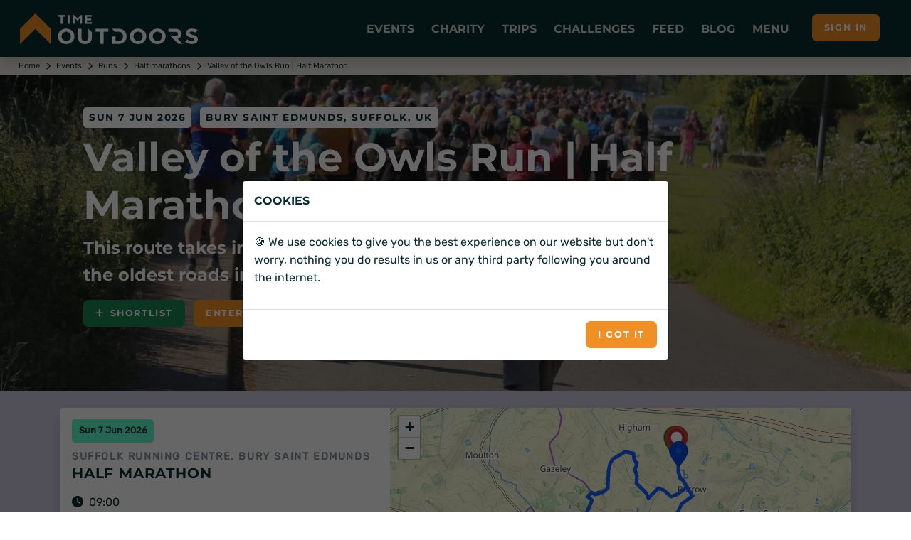

--- FILE ---
content_type: text/html; charset=utf-8
request_url: https://www.timeoutdoors.com/events/the-valley-of-the-owls-run/half-marathon
body_size: 17490
content:

<!DOCTYPE html>
<html lang="en">
<head id="head">
    <meta charset="utf-8">
    <meta http-equiv="X-UA-Compatible" content="IE=edge">
        <title>Valley of the Owls Run | Half Marathon | Sun 7 Jun 2026</title>
        <meta name="description" content="This route takes in the Valley of the Owls in Suffolk, with some of the oldest roads in England and very beautiful countryside. Book the Half Marathon at Valley of the Owls Run on Sunday 7 June now!">
    <meta name="viewport" content="width=device-width, initial-scale=1">
        <meta name="robots" content="all,follow">
        <meta name="nodeid" content="12736">
        <link rel="preconnect" href="https://www.timeoutdoors.com" crossorigin="anonymous">
        <link rel="preconnect" href="https://cdn.timeoutdoors.com" crossorigin="anonymous">
        <link rel="preconnect" href="https://plausible.io" crossorigin="anonymous">
        <script async src="/Scripts/sirv-lazyimage.js?v=Cx8iiB8QkhCRBOm04bJbgLwVBK8Na6IDkRSGOElDgGk"></script>
    <script src="/Scripts/jquery-3.5.1.min.js"></script>
    <link rel="preload" href="/css/fonts/rubik.woff2" as="font" type="font/woff2" crossorigin>
    <link rel="preload" href="/css/fonts/montserrat.woff2" as="font" type="font/woff2" crossorigin>
    <link rel="stylesheet" href="/css/bootstrap.min.css?v=qbZrrWngpzkSyd9citxejgTqXt9ZxoD1GW9YBwgBw9k">
    <link rel="stylesheet" href="/css/fontawesome.min.css?v=4_iFZn23P4vdqob8QDISCfe0t2LnWBLOLHWgusXmzVs" media="print" onload="this.media='all'">
    <link rel="apple-touch-icon" sizes="180x180" href="https://cdn.timeoutdoors.com/media/tod/apple-touch-icon.png">
    <link rel="icon" type="image/png" sizes="32x32" href="https://cdn.timeoutdoors.com/media/tod/favicon-32x32.png">
    <link rel="icon" type="image/png" sizes="16x16" href="https://cdn.timeoutdoors.com/media/tod/favicon-16x16.png">
    <link rel="manifest" href="/manifest.json">
    <link rel="mask-icon" href="/safari-pinned-tab.svg" color="#072c2d">
    <meta name="msapplication-TileColor" content="#f08f26">
    <meta name="theme-color" content="#072c2d">
    
    
    <link rel="canonical" href="https://www.timeoutdoors.com/events/the-valley-of-the-owls-run/half-marathon">
    <meta property="og:site_name" content="TimeOutdoors">
    <meta property="og:locale" content="en_GB">
    <meta property="og:url" content="https://www.timeoutdoors.com/events/the-valley-of-the-owls-run/half-marathon">
    <meta property="og:type" content="website">
    <meta property="og:title" content="Valley of the Owls Run | Half Marathon">
    <meta property="og:description" content="This route takes in the Valley of the Owls in Suffolk, with some of the oldest roads in England and very beautiful countryside.">
        <meta property="og:image" content="https://cdn.timeoutdoors.com/media/zzr/the-valley-of-the-owls-run/gallery-photo1.jpg?w=1200&ch=630">
    <meta property="og:image:width" content="1200">
    <meta property="og:image:height" content="630">
    <meta name="twitter:card" content="summary_large_image">
    <meta property="twitter:domain" content="timeoutdoors.com">
    <meta property="twitter:url" content="https://www.timeoutdoors.com/events/the-valley-of-the-owls-run/half-marathon">
    <meta name="twitter:title" content="Valley of the Owls Run | Half Marathon">
    <meta name="twitter:description" content="This route takes in the Valley of the Owls in Suffolk, with some of the oldest roads in England and very beautiful countryside.">
        <meta name="twitter:image" content="https://cdn.timeoutdoors.com/media/zzr/the-valley-of-the-owls-run/gallery-photo1.jpg?w=800&ch=418">
    <meta name="twitter:image:alt" content="Valley of the Owls Run | Half Marathon">
    <meta name="twitter:site" content="@timeoutdoors">
    <meta name="twitter:creator" content="@timeoutdoors">
        <link rel="stylesheet" href="/css/MagnificPopUp/magnific-popup.min.css" media="print" onload="this.media='all'">
        <link rel="stylesheet" href="/css/LiteYouTube/lite-yt-embed.min.css" media="print" onload="this.media='all'">
    <link rel="stylesheet" href="/css/swiper.min.css?v=1.0" media="print" onload="this.media='all'">
        <link rel="stylesheet" href="/css/Leaflet/leaflet.css" media="print" onload="this.media='all'">
        <script type="application/ld+json">
            {
            "@context": "https://schema.org",
            "@type": "SportsEvent",
            "name": "Valley of the Owls Run | Half Marathon",
            "sport": "Half marathon",
            "description": "This route takes in the Valley of the Owls in Suffolk, with some of the oldest roads in England and very beautiful countryside.",
            "url": "https://www.timeoutdoors.com/events/the-valley-of-the-owls-run/half-marathon",

                        "organizer": {
                        "@type": "Organization",
                        "name": "Zig Zag Running",
                        "logo": "https://cdn.timeoutdoors.com/media/zzr/new-20logo-20clean_edited.png"
                        },
                
                            "image": "https://cdn.timeoutdoors.com/media/zzr/the-valley-of-the-owls-run/gallery-photo1.jpg?w=1920",
                                "startDate": "2026-06-07T09:00&#x2B;01:00",
            "endDate": "2026-06-07",
            "eventAttendanceMode": "https://schema.org/OfflineEventAttendanceMode",
            "eventStatus": "https://schema.org/EventScheduled",
            "location": {
            "@type": "Place",
            "name": "Suffolk Running Centre",
            "hasMap": "https://www.timeoutdoors.com/events/the-valley-of-the-owls-run/half-marathon",
            "address": {
            "@type": "PostalAddress",
            "streetAddress": "Church Road",
            "addressLocality": "Bury Saint Edmunds",
            "postalCode": "IP29, UK",
            "addressRegion": "Suffolk",
            "addressCountry": "UK"
            },
            "geo": {
            "@type": "GeoCoordinates",
            "latitude": "52.248903",
            "longitude": "0.577246"
            }
            }
,
                            "offers": {
                            "@type": "AggregateOffer",
                            "lowPrice": "29.00",
                            "highPrice": "36.00",
                            "availability": "http://schema.org/InStock",
                            "priceCurrency": "GBP",
                            "url": "https://www.timeoutdoors.com/events/the-valley-of-the-owls-run/half-marathon",
                            "validFrom": "2025-12-16T10:09&#x2B;00:00",
                            "priceValidUntil": "2026-06-07"
                            }
                                }
        </script>




    <link rel="stylesheet" href="/css/custom.min.css?v=4A6wePlFFBvobqwiK9Dj7Smc35kJNntFiVOe9aL5-G8">
<script type="text/javascript" src="/kentico.resource/activities/kenticoactivitylogger/logger.js?pageIdentifier=12665" async></script><script type="text/javascript" src="/kentico.resource/webanalytics/logger.js?Culture=en-GB&amp;HttpStatus=200&amp;Value=0" async></script>    <script defer data-domain="timeoutdoors.com" src="https://plausible.io/js/script.tagged-events.js"></script>
    <script>window.plausible = window.plausible || function() { (window.plausible.q = window.plausible.q || []).push(arguments) }</script>
</head>
<body>
        <header class="header" id="header">
            <div class="navbar navbar-expand-lg fixed-top shadow navbar-dark bg-tod-fg">
                <div class="container-fluid">
                    
                        <div class="d-flex align-items-center">
                            <a class="navbar-brand py-1" href="/"><img class="Sirv float-start" src="https://cdn.timeoutdoors.com/media/tod/tod-logo-white.png?w=250&h=43" width="250" height="43" data-src="https://cdn.timeoutdoors.com/media/tod/tod-logo-white.png" alt="TimeOutdoors logo"></a>
                        </div>
                    
                    <button class="navbar-toggler navbar-toggler-right" type="button" data-bs-toggle="collapse" data-bs-target="#navbarCollapse" aria-controls="navbarCollapse" aria-expanded="false" aria-label="Toggle navigation"><i class="fa fa-bars"></i></button>
                    <nav aria-label="Main menu" class="collapse navbar-collapse bg-tod-fg p-3" id="navbarCollapse">
                        <div class="row d-flex justify-content-start align-items-center d-lg-none mb-2">
                            <div class="col-md-6">
                                <div class="search">
                                    <input type="text" name="Text" id="collapse_smartSearch" class="form-control" placeholder="What are you looking for?"> <button type="submit" onclick="SmartSearch('collapse_smartSearch')" class="btn btn-primary">Search</button>
                                </div>
                            </div>
                        </div>
                        <ul class="navbar-nav ms-auto">
                            
                                
<li class="nav-item dropdown position-static">
    <a class="nav-link no-toggle icon-lg icon-cal-day" href="#" title="Running, cycling, swimming, triathlon and walking events" data-bs-toggle="dropdown">Events</a>
    <div class="dropdown-menu megamenu py-lg-0 pb-0 bg-tod-p">
        <div class="row">
            <div class="col-lg-9">
                <div class="row p-3 ps-lg-5 pe-lg-0 pt-lg-5">
                    <div class="col-lg-6">
                        <div class="text-uppercase h6 mb-1">Events <span class="icon icon-cal-day ms-2"></span></div>
                        <p class="mb-1">More runs, rides, swims, walks and triathlons than any other site in the UK.</p>
                        <ul class="list-inline">
                            <li><a href="/events/runs" class="badge-sm tod-activities" title="All running events">All running events</a></li>
                            <li><a href="/events/bike-rides" class="badge-sm tod-activities" title="All cycling events">All cycling events</a></li>
                            <li><a href="/events/swims" class="badge-sm tod-activities" title="All swimming events">All swimming events</a></li>
                            <li><a href="/events/walks" class="badge-sm tod-activities" title="All walking events">All walking events</a></li>
                            <li><a href="/events/triathlons" class="badge-sm tod-activities" title="All triathlon events">All triathlons</a></li>
                            <li><a href="/events" class="badge-sm tod-activities" title="Events calendar">All events</a></li>
                        </ul>
                        <div class="text-uppercase h6 mb-3">Running events <span class="icon icon-run ms-2"></span></div>
                        <ul class="list-inline">
                            <li><a href="/events/5k-runs" class="badge-sm tod-activities" title="5K runs">5K runs</a></li>
                            <li><a href="/events/10k-runs" class="badge-sm tod-activities" title="10K runs">10K runs</a></li>
                            <li><a href="/events/half-marathons" class="badge-sm tod-activities" title="Half marathons">Half marathons</a></li>
                            <li><a href="/events/marathons" class="badge-sm tod-activities" title="Marathons">Marathons</a></li>
                            <li><a href="/events/ultra-runs" class="badge-sm tod-activities" title="Ultra runs">Ultra runs</a></li>
                            <li><a href="/events/trail-runs" class="badge-sm tod-activities" title="Trail runs">Trail runs</a></li>
                            <li><a href="/events/road-runs" class="badge-sm tod-activities" title="Road runs">Road runs</a></li>
                            <li><a href="/events/mud-runs" class="badge-sm tod-activities" title="Mud runs">Mud runs</a></li>
                            <li><a href="/events/obstacle-races" class="badge-sm tod-activities" title="Obstacle races">Obstacle races</a></li>
                            <li><a href="/events/fun-runs" class="badge-sm tod-activities" title="Fun runs">Fun runs</a></li>
                            <li><a href="/events/mountain-marathons" class="badge-sm tod-activities" title="Mountain marathons">Mountain marathons</a></li>
                            <li><a href="/events/fell-runs" class="badge-sm tod-activities" title="Fell runs">Fell runs</a></li>
                            <li><a href="/events/multi-terrain-runs" class="badge-sm tod-activities" title="Multi-terrain runs">Multi-terrain runs</a></li>
                            <li><a href="/events/cross-country-runs" class="badge-sm tod-activities" title="Cross country runs">XC runs</a></li>
                            <li><a href="/events/canicross" class="badge-sm tod-activities" title="Canicross runs">Canicross</a></li>
                        </ul>
                        <div class="text-uppercase h6 mb-3">Cycling events <span class="icon icon-bike ms-2"></span></div>
                        <ul class="list-inline">
                            <li><a href="/events/sportives" class="badge-sm tod-activities" title="Sportives">Sportives</a></li>
                            <li><a href="/events/mountain-biking" class="badge-sm tod-activities" title="Mountain biking events">Mountain biking events</a></li>
                            <li><a href="/events/gravel-rides" class="badge-sm tod-activities" title="Gravel bike events">Gravel rides</a></li>
                        </ul>
                        <div class="text-uppercase h6 mb-3">Swimming events <span class="icon icon-swim ms-2"></span></div>
                        <ul class="list-inline">
                            <li><a href="/events/sea-swims" class="badge-sm tod-activities" title="Sea swims">Sea swims</a></li>
                            <li><a href="/events/lake-swims" class="badge-sm tod-activities" title="Lake swims">Lake swims</a></li>
                            <li><a href="/events/river-swims" class="badge-sm tod-activities" title="River swims">River swims</a></li>
                        </ul>
                        <div class="text-uppercase h6 mb-3">Walking events <span class="icon icon-walk ms-2"></span></div>
                        <ul class="list-inline">
                            <li><a href="/events/short-walks" class="badge-sm tod-activities" title="Short walks">Short walks</a></li>
                            <li><a href="/events/challenge-walks" class="badge-sm tod-activities" title="Challenge walks">Challenge walks</a></li>
                            <li><a href="/events/hikes" class="badge-sm tod-activities" title="Hiking events">Hiking events</a></li>
                            <li><a href="/events/walking-festivals" class="badge-sm tod-activities" title="Walking festivals">Walking festivals</a></li>
                        </ul>
                    </div>
                    <div class="col-lg-6">
                        <div class="text-uppercase h6 mb-3">Triathlons <span class="icon icon-triathlon ms-2"></span></div>
                        <ul class="list-inline">
                            <li><a href="/events/novice-triathlons" class="badge-sm tod-activities" title="Novice triathlons">Novice triathlons</a></li>
                            <li><a href="/events/super-sprint-triathlons" class="badge-sm tod-activities" title="Super sprint triathlons">Super sprint triathlons<span class="icon icon-swim ms-2 me-2"></span>400m</a></li>
                            <li><a href="/events/sprint-triathlons" class="badge-sm tod-activities" title="Sprint triathlons">Sprint triathlons<span class="icon icon-swim ms-2 me-2"></span>750m</a></li>
                            <li><a href="/events/olympic-triathlons" class="badge-sm tod-activities" title="Olympic triathlons (standard distance)">Olympic triathlons<span class="icon icon-swim ms-2 me-2"></span>1.5km</a></li>
                            <li><a href="/events/half-ironman" class="badge-sm tod-activities" title="Half Ironman (middle distance)">Half Ironman | 70.3<span class="icon icon-swim ms-2 me-2"></span>1.9km</a></li>
                            <li><a href="/events/ironman" class="badge-sm tod-activities" title="Ironman (full distance)">Ironman | 140.6<span class="icon icon-swim ms-2 me-2"></span>3.9km</a></li>
                        </ul>
                        <div class="text-uppercase h6 mb-3">Multi-activity events <span class="icon icon-ar ms-2"></span></div>
                        <ul class="list-inline">
                            <li><a href="/events/duathlons" class="badge-sm tod-activities" title="Duathlon events">Duathlons</a></li>
                            <li><a href="/events/aquathlons" class="badge-sm tod-activities" title="Aquathlon events">Aquathlons</a></li>
                            <li><a href="/events/aquabikes" class="badge-sm tod-activities" title="Aquabikes events">Aquabikes</a></li>
                            <li><a href="/events/swimruns" class="badge-sm tod-activities" title="Swimrun events">Swimruns</a></li>
                            <li><a href="/events/adventure-races" class="badge-sm tod-activities" title="Adventure races">Adventure races</a></li>
                        </ul>
                        <div class="text-uppercase h6 mb-3">Popular searches</div>
                        <ul class="list-inline">
                            <li><a href="/events/5k-runs/london" class="badge-sm tod-activities" title="5K runs in London">5K runs in London</a></li>
                            <li><a href="/events/10k-runs/london" class="badge-sm tod-activities" title="10K runs in London">10K runs in London</a></li>
                            <li><a href="/events/half-marathons/london" class="badge-sm tod-activities" title="Half marathons in London">Half marathons in London</a></li>
                            <li><a href="/events/half-marathons/europe" class="badge-sm tod-activities" title="Half marathons in Europe">Half marathons in Europe</a></li>
                        </ul>
                        <div class="text-uppercase h6 mb-1">Event organisers </div>
                        <p class="mb-1">Got an event to list on the website?</p>
                        <ul class="list-inline">
                            <li><a href="/advertising/events" class="badge-sm tod-cats icon icon-info-circle" title="Information for event organisers">Information for event organisers</a></li>
                        </ul>
                    </div>
                </div>            
            </div>
            <div class="col-lg-3 d-none d-lg-block ps-0">
                <div class="card h-100">
                    <img class="img-bg Sirv image-fill" src="https://cdn.timeoutdoors.com:443/media/amr/race-the-sun-jurassic-coast-offroad/gallery-photo12.jpeg?w=425&amp;q=10" data-src="https://cdn.timeoutdoors.com/media/amr/race-the-sun-jurassic-coast-offroad/gallery-photo12.jpeg" data-options="fit:crop" width="425" alt="Race the Sun 2026">
                    <div class="bg-white card-img-overlay-bottom z-index-20 p-3 rounded">
                            <span class="badge tod-featured bg-tod-fg mb-2">50% off</span>
                            <div class="text-uppercase h6 mb-2">Race the Sun 2026</div>
                            <p>The team adventure challenge that pushes you from dawn to dusk. Ride, hike and kayak to beat the sunset.</p>
                            <div class="lead mb-0">
                                <a class="btn btn-primary btn-sm" href="/action-medical-research/race-the-sun" role="button">Race the Sun</a>
                            </div>
                    </div>
                </div>
            </div>
        </div>
    </div>
</li>
                                
<li class="nav-item dropdown position-static">
    <a class="nav-link no-toggle icon-lg icon-fundraising" href="#" title="Charity events and challenges" data-bs-toggle="dropdown">Charity</a>
    <div class="dropdown-menu megamenu py-lg-0 pb-0 bg-tod-p">
        <div class="row">
            <div class="col-lg-9">
                <div class="row p-3 ps-lg-5 pe-lg-0 pt-lg-5">
                    <div class="col-lg-6">
                        <div class="text-uppercase h6 mb-1">Charity <span class="icon icon-fundraising ms-2"></span></div>
                        <p class="mb-1">Challenge yourself and change lives at the same time.</p>
                        <ul class="list-inline">
                            <li><a href="/charity/runs" class="badge-sm tod-activities" title="Run for charity">Run for charity</a></li>
                            <li><a href="/charity/bike-rides" class="badge-sm tod-activities" title="Cycle for charity">Cycle for charity</a></li>
                            <li><a href="/charity/walks" class="badge-sm tod-activities" title="Walk for charity">Walk for charity</a></li>
                            <li><a href="/charity/swims" class="badge-sm tod-activities" title="Swim for charity">Swim for charity</a></li>
                            <li><a href="/charity/treks" class="badge-sm tod-activities" title="Trek for charity">Trek for charity</a></li>
                            <li><a href="/charity/events" class="badge-sm tod-activities" title="Charity events">Charity events</a></li>
                            <li><a href="/charity/challenges" class="badge-sm tod-activities" title="Charity challenges">Charity challenges</a></li>
                            <li><a href="/charity" class="badge-sm tod-activities" title="All charities">All charities</a></li>
                        </ul>
                        <div class="text-uppercase h6 mb-3">Run for charity <span class="icon icon-run ms-2"></span></div>
                        <ul class="list-inline">
                            <li><a href="/charity/runs" class="badge-sm tod-activities" title="Charity runs">Charity runs</a></li>
                            <li><a href="/charity/10k-runs" class="badge-sm tod-activities" title="Charity 10K runs">Charity 10K runs</a></li>
                            <li><a href="/charity/half-marathons" class="badge-sm tod-activities" title="Charity half marathons">Charity half marathons</a></li>
                            <li><a href="/charity/marathons" class="badge-sm tod-activities" title="Charity marathons">Charity marathons</a></li>
                            <li><a href="/charity/ultra-runs" class="badge-sm tod-activities" title="Charity ultra runs">Charity ultra runs</a></li>
                            <li><a href="/events/great-north-run/charity-places" class="badge-sm tod-activities" title="Great North Run charity places">Great North Run charity places</a></li>
                            <li><a href="/events/the-big-half/charity-places" class="badge-sm tod-activities" title="The Big Half charity places">The Big Half charity places</a></li>
                            <li><a href="/events/royal-parks-half-marathon/charity-places" class="badge-sm tod-activities" title="Royal Parks Half Marathon charity places">Royal Parks Half charity places</a></li>
                            <li><a href="/events/hackney-half-marathon/charity-places" class="badge-sm tod-activities" title="Hackney Half Marathon charity places">Hackney Half charity places</a></li>
                            <li><a href="/events/london-landmarks-half-marathon/charity-places" class="badge-sm tod-activities" title="London Landmarks Half Marathon charity places">London Landmarks Half Marathon charity places</a></li>
                            <li><a href="/events/paris-marathon/charity-places" class="badge-sm tod-activities" title="Paris Marathon charity places">Paris Marathon charity places</a></li>
                            <li><a href="/events/amsterdam-marathon/charity-places" class="badge-sm tod-activities" title="Amsterdam Marathon charity places">Amsterdam Marathon charity places</a></li>
                            <li><a href="/events/berlin-marathon/charity-places" class="badge-sm tod-activities" title="Berlin Marathon charity places">Berlin Marathon charity places</a></li>
                        </ul>
                        <div class="text-uppercase h6 mb-3">Cycle for charity <span class="icon icon-bike ms-2"></span></div>
                        <ul class="list-inline">
                            <li><a href="/charity/bike-rides" class="badge-sm tod-activities" title="Charity bike rides">Charity bike rides</a></li>
                        </ul>
                        <div class="text-uppercase h6 mb-3">Walk for charity <span class="icon icon-walk ms-2"></span></div>
                        <ul class="list-inline">
                            <li><a href="/charity/walks" class="badge-sm tod-activities" title="Charity walks">Charity walks</a></li>
                            <li><a href="/charity/challenge-walks" class="badge-sm tod-activities" title="Challenge walks">Challenge walks</a></li>
                            <li><a href="/charity/hikes" class="badge-sm tod-activities" title="Charity hikes">Charity hikes</a></li>
                            <li><a href="/charity/treks" class="badge-sm tod-activities" title="Charity treks">Charity treks</a></li>
                            <li><a href="/cruk/big-hikes" class="badge-sm tod-activities" title="CRUK Big Hikes">CRUK Big Hikes</a></li>
                            <li><a href="/macmillan-cancer-support/mighty-hikes" class="badge-sm tod-activities" title="Macmillan's Mighty Hikes">Macmillan's Mighty Hikes</a></li>
                            <li><a href="/macmillan-cancer-support" class="badge-sm tod-activities" title="Macmillan's Defeat the Peaks">Macmillan's Defeat the Peaks</a></li>
                        </ul>
                    </div>
                    <div class="col-lg-6">
                        <div class="text-uppercase h6 mb-3">Swim for charity <span class="icon icon-swim ms-2"></span></div>
                        <ul class="list-inline">
                            <li><a href="/charity/swims" class="badge-sm tod-activities" title="Charity swims">Charity swims</a></li>
                            <li><a href="/events/swim-serpentine/charity-places" class="badge-sm tod-activities" title="Swim Serpentine charity places">Swim Serpentine charity places</a></li>
                            <li><a href="/events/bournemouth-pier-to-pier-swim" class="badge-sm tod-activities" title="BHF Pier to Pier">BHF Pier to Pier</a></li>
                        </ul>
                        <div class="text-uppercase h6 mb-3">Charity challenges <span class="icon icon-ar ms-2"></span></div>
                        <ul class="list-inline">
                            <li><a href="/charity/challenges" class="badge-sm tod-activities" title="Charity challenges">Charity challenges</a></li>
                            <li><a href="/charity/skydives" class="badge-sm tod-activities" title="Skydive for charity">Skydive for charity</a></li>
                            <li><a href="/charity/virtual-challenges" class="badge-sm tod-activities" title="Virtual challenges">Virtual challenges</a></li>
                            <li><a href="/race-the-sun" class="badge-sm tod-activities" title="Race the Sun">Race the Sun</a></li>
                            <li><a href="/events/pedal-paddle-peak-lake-district" class="badge-sm tod-activities" title="Pedal Paddle Peak">Pedal Paddle Peak</a></li>
                        </ul>
                        <div class="text-uppercase h6 mb-3">Popular searches</div>
                        <ul class="list-inline">
                            <li><a href="/charity/runs/london" class="badge-sm tod-activities" title="Charity runs in London">Charity runs in London</a></li>
                            <li><a href="/charity/walks/london" class="badge-sm tod-activities" title="Charity walks in London">Charity walks in London</a></li>
                            <li><a href="/charity/walks/south-east" class="badge-sm tod-activities" title="Charity walks in the South East">Charity walks in the South East</a></li>
                            <li><a href="/charity/walks/scotland" class="badge-sm tod-activities" title="Charity walks in Scotland">Charity walks in Scotland</a></li>
                            <li><a href="/charity/bike-rides/london" class="badge-sm tod-activities" title="Charity bike rides in London">Charity bike rides in London</a></li>
                        </ul>
                        <div class="text-uppercase h6 mb-1">Charities </div>
                        <p class="mb-1">Want to list your charity places, events and challenges on the website?</p>
                        <ul class="list-inline">
                            <li><a href="/advertising/charities" class="badge-sm tod-cats icon icon-info-circle" title="Information for charities">Information for charities</a></li>
                        </ul>
                    </div>
                </div>
            </div>
            <div class="col-lg-3 d-none d-lg-block ps-0">
                <div class="card h-100">
                    <img class="img-bg Sirv image-fill" src="https://cdn.timeoutdoors.com:443/media/amr/race-the-sun-jurassic-coast-offroad/gallery-photo12.jpeg?w=425&amp;q=10" data-src="https://cdn.timeoutdoors.com/media/amr/race-the-sun-jurassic-coast-offroad/gallery-photo12.jpeg" data-options="fit:crop" width="425" alt="Race the Sun 2026">
                    <div class="bg-white card-img-overlay-bottom z-index-20 p-3 rounded">
                            <span class="badge tod-featured bg-tod-fg mb-2">50% off</span>
                            <div class="text-uppercase h6 mb-2">Race the Sun 2026</div>
                            <p>The team adventure challenge that pushes you from dawn to dusk. Ride, hike and kayak to beat the sunset.</p>
                            <div class="lead mb-0">
                                <a class="btn btn-primary btn-sm" href="/action-medical-research/race-the-sun" role="button">Race the Sun</a>
                            </div>
                    </div>
                </div>
            </div>
        </div>
    </div>
</li>
                                
<li class="nav-item dropdown position-static">
    <a class="nav-link no-toggle icon-lg icon-globe" href="#" title="Trips and adventures" data-bs-toggle="dropdown">Trips</a>
    <div class="dropdown-menu megamenu py-lg-0 pb-0 bg-tod-p">
        <div class="row">
            <div class="col-lg-9">
                <div class="row p-3 ps-lg-5 pe-lg-0 pt-lg-5">
                    <div class="col-lg-6">
                        <div class="text-uppercase h6 mb-1">Trips &amp; adventures <span class="icon icon-globe ms-2"></span></div>
                        <p class="mb-1">100's of activity days, weekends, trips, holidays, retreats and training camps.</p>
                        <ul class="list-inline">
                            <li><a href="/adventures" class="badge-sm tod-activities" title="All trips">All trips</a></li>
                        </ul>
                        <div class="text-uppercase h6 mb-1">Running trips <span class="icon icon-run ms-2"></span></div>
                        <p class="mb-1">Weekends, holidays, retreats and training camps for runners of all abilities.</p>
                        <ul class="list-inline">
                            <li><a href="/adventures/running" class="badge-sm tod-activities" title="Running holidays">Running holidays</a></li>
                            <li><a href="/adventures/running" class="badge-sm tod-activities" title="Training camps">Training camps</a></li>
                        </ul>
                        <div class="text-uppercase h6 mb-1">Cycling trips <span class="icon icon-bike ms-2"></span></div>
                        <p class="mb-1">The perfect way to see somewhere new.</p>
                        <ul class="list-inline">
                            <li><a href="/adventures/cycling/london-to-paris" class="badge-sm tod-activities" title="London to Paris bike rides">London to Paris</a></li>
                            <li><a href="/adventures/cycling" class="badge-sm tod-activities" title="Cycling holidays">Cycling holidays</a></li>
                        </ul>
                        <div class="text-uppercase h6 mb-1">Multi-activity <span class="icon icon-ar ms-2"></span></div>
                        <p class="mb-1">Action-packed adventures!</p>
                        <ul class="list-inline">
                            <li><a href="/adventures/multi-activity" class="badge-sm tod-activities" title="Multi-activity trips">Multi-activity trips</a></li>
                        </ul>
                        <div class="text-uppercase h6 mb-1">Watersports <span class="icon icon-water ms-2"></span></div>
                        <p class="mb-1">Open water adventures for those wanting to roam wide and free.</p>
                        <ul class="list-inline">
                            <li><a href="/adventures/watersports/kayaking" class="badge-sm tod-activities" title="Kayaking holidays">Kayaking</a></li>
                            <li><a href="/adventures/watersports/coasteering" class="badge-sm tod-activities" title="Coasteering">Coasteering</a></li>
                        </ul>
                    </div>
                    <div class="col-lg-6">
                        <div class="text-uppercase h6 mb-1">Walking <span class="icon icon-walk ms-2"></span></div>
                        <p class="mb-1">Walking weekends, holidays, retreats and adventures for rambers, walkers and hikers of all abilities.</p>
                        <ul class="list-inline">
                            <li><a href="/adventures/walking/national-3-peaks" class="badge-sm tod-activities" title="National 3 Peaks Challenge">National 3 Peaks</a></li>
                            <li><a href="/adventures/walking/yorkshire-3-peaks" class="badge-sm tod-activities" title="Yorkshire 3 Peaks Challenge">Yorkshire 3 Peaks</a></li>
                            <li><a href="/adventures/walking/snowdon" class="badge-sm tod-activities" title="Snowdon">Snowdon (Yr Wyddfa)</a></li>
                            <li><a href="/adventures/walking/ben-nevis" class="badge-sm tod-activities" title="Ben Nevis">Ben Nevis</a></li>
                            <li><a href="/adventures/walking" class="badge-sm tod-activities" title="Walking adventures">Walking trips</a></li>
                            <li><a href="/adventures/walking/weekends" class="badge-sm tod-activities" title="Walking weekends">Walking weekends</a></li>
                            <li><a href="/adventures/walking/holidays" class="badge-sm tod-activities" title="Walking holidays">Walking holidays</a></li>
                        </ul>
                        <div class="text-uppercase h6 mb-1">Trekking <span class="icon icon-trek ms-2"></span></div>
                        <p class="mb-1">Journey into some of the most spectacular locations on the planet.</p>
                        <ul class="list-inline">
                            <li><a href="/adventures/trekking/mont-blanc" class="badge-sm tod-activities" title="Mont Blanc treks">Mont Blanc</a></li>
                            <li><a href="/adventures/trekking/mount-toubkal" class="badge-sm tod-activities" title="Mount Toubkal treks">Mount Toubkal</a></li>
                            <li><a href="/adventures/trekking/kilimanjaro" class="badge-sm tod-activities" title="Kilimanjaro treks">Kilimanjaro</a></li>
                            <li><a href="/adventures/trekking/machu-picchu" class="badge-sm tod-activities" title="Machu Picchu treks">Machu Picchu</a></li>
                            <li><a href="/adventures/trekking/everest-base-camp" class="badge-sm tod-activities" title="Everest Base Camp treks">Everest Base Camp</a></li>
                            <li><a href="/adventures/trekking/holidays" class="badge-sm tod-activities" title="Trekking holidays">Trekking holidays</a></li>
                            <li><a href="/adventures/trekking/peaks" class="badge-sm tod-activities" title="Trekking peaks">Trekking peaks</a></li>
                            <li><a href="/adventures/trekking" class="badge-sm tod-activities" title="All trekking adventures">All treks</a></li>
                        </ul>
                        <div class="text-uppercase h6 mb-1">Adventure companies</div>
                        <p class="mb-1">Want to list your trip on the website?</p>
                        <ul class="list-inline">
                            <li><a href="/advertising/adventures" class="badge-sm tod-cats icon icon-info-circle" title="Information for trip providers">Information for trip providers</a></li>
                        </ul>
                    </div>
                </div>
            </div>
            <div class="col-lg-3 d-none d-lg-block ps-0">
                <div class="card h-100">
                    <img class="img-bg Sirv image-fill" src="https://cdn.timeoutdoors.com:443/media/amr/race-the-sun-jurassic-coast-offroad/gallery-photo12.jpeg?w=425&amp;q=10" data-src="https://cdn.timeoutdoors.com/media/amr/race-the-sun-jurassic-coast-offroad/gallery-photo12.jpeg" data-options="fit:crop" width="425" alt="Race the Sun 2026">
                    <div class="bg-white card-img-overlay-bottom z-index-20 p-3 rounded">
                            <span class="badge tod-featured bg-tod-fg mb-2">50% off</span>
                            <div class="text-uppercase h6 mb-2">Race the Sun 2026</div>
                            <p>The team adventure challenge that pushes you from dawn to dusk. Ride, hike and kayak to beat the sunset.</p>
                            <div class="lead mb-0">
                                <a class="btn btn-primary btn-sm" href="/action-medical-research/race-the-sun" role="button">Race the Sun</a>
                            </div>
                    </div>
                </div>
            </div>
        </div>
    </div>
</li>
                                <li class="nav-item"><a class="nav-link no-toggle icon-lg icon-challenge" href="/challenges" title="Challenges">Challenges</a></li>
                                <li class="nav-item"><a class="nav-link no-toggle icon-lg icon-feed" href="/feed" title="Feed">Feed</a></li>
                                <li class="nav-item"><a class="nav-link no-toggle icon-lg icon-message" href="/blog" title="Guides, tips and advice">Blog</a></li>
                                
<li class="nav-item dropdown position-static">
    <a class="nav-link no-toggle icon-lg icon-shortlist" href="#" data-bs-toggle="dropdown">Menu</a>
    <div class="dropdown-menu megamenu py-lg-0 pb-0 bg-tod-p">
        <div class="row">
            <div class="col-lg-9">
                <div class="row p-3 ps-lg-5 pe-lg-0 pt-lg-5">
                    <div class="col-lg-6">
                        <div class="text-uppercase h6 mb-1">Clubs <span class="icon icon-join ms-2"></span></div>
                        <p class="mb-1">Make new friends and get help with training.</p>
                        <ul class="list-inline">
                            <li><a href="/clubs/running" class="badge-sm tod-activities" title="Running clubs">Running clubs</a></li>
                            <li><a href="/clubs/cycling" class="badge-sm tod-activities" title="Cycling clubs">Cycling clubs</a></li>
                            <li><a href="/clubs/triathlon" class="badge-sm tod-activities" title="Triathlon clubs">Triathlon clubs</a></li>
                            <li><a href="/clubs/walking" class="badge-sm tod-activities" title="Walking clubs">Walking clubs</a></li>
                            <li><a href="/clubs/swimming" class="badge-sm tod-activities" title="Swimming clubs">Swimming clubs</a></li>
                            <li><a href="/clubs" class="badge-sm tod-activities" title="All clubs">All clubs</a></li>
                        </ul>
                        <div class="text-uppercase h6 mb-1">Places <span class="icon icon-map ms-2"></span></div>
                        <p class="mb-1">From your local area to far flung corners of the world.</p>
                        <ul class="list-inline">
                            <li><a href="/places/uk/london" class="badge-sm tod-places" title="London">London</a></li>
                            <li><a href="/places/uk/the-south-east" class="badge-sm tod-places" title="The South East">The South East</a></li>
                            <li><a href="/places/uk/the-south-west" class="badge-sm tod-places" title="The South West">The South West</a></li>
                            <li><a href="/places/uk/east-of-england" class="badge-sm tod-places" title="East of England">East of England</a></li>
                            <li><a href="/places/uk/midlands" class="badge-sm tod-places" title="East Midlands">East Midlands</a></li>
                            <li><a href="/places/uk/west-midlands" class="badge-sm tod-places" title="West Midlands">West Midlands</a></li>
                            <li><a href="/places/uk/yorkshire" class="badge-sm tod-places" title="Yorkshire">Yorkshire</a></li>
                            <li><a href="/places/uk/the-north-east" class="badge-sm tod-places" title="The North East">The North East</a></li>
                            <li><a href="/places/uk/the-north-west" class="badge-sm tod-places" title="The North West">The North West</a></li>
                            <li><a href="/places/uk/scotland" class="badge-sm tod-places" title="Scotland">Scotland</a></li>
                            <li><a href="/places/uk/wales" class="badge-sm tod-places" title="Wales">Wales</a></li>
                            <li><a href="/places/uk/northern-ireland" class="badge-sm tod-places" title="Northern Ireland">Northern Ireland</a></li>
                            <li><a href="/places/europe" class="badge-sm tod-places" title="Europe">Europe</a></li>
                            <li><a href="/places/africa" class="badge-sm tod-places" title="Africa">Africa</a></li>
                            <li><a href="/places/middle-east" class="badge-sm tod-places" title="Middle East">Middle East</a></li>
                            <li><a href="/places/asia" class="badge-sm tod-places" title="Asia & Far East">Asia &amp; Far East</a></li>
                            <li><a href="/places/north-america" class="badge-sm tod-places" title="North America">North America</a></li>
                            <li><a href="/places/south-america" class="badge-sm tod-places" title="South America">South America</a></li>
                            <li><a href="/places" class="badge-sm tod-places" title="All places">All places</a></li>
                        </ul>
                    </div>
                    <div class="col-lg-6">
                        <div class="text-uppercase h6 mb-1">Blog <span class="icon icon-comment ms-2"></span></div>
                        <p class="mb-1">Event guides, gear advice, places to go and tips on wellbeing.</p>
                        <ul class="list-inline">
                            <li><a href="/blog/category-events" class="badge-sm tod-advice" title="Event guides">Event guides</a></li>
                            <li><a href="/blog/category-adventures" class="badge-sm tod-advice" title="Adventure guides">Adventure guides</a></li>
                            <li><a href="/blog/category-places" class="badge-sm tod-advice" title="Place guides">Place guides</a></li>
                            <li><a href="/blog/category-gear" class="badge-sm tod-advice" title="Gear guides">Gear guides</a></li>
                            <li><a href="/blog/category-running" class="badge-sm tod-advice" title="Running guides">Running</a></li>
                            <li><a href="/blog/category-cycling" class="badge-sm tod-advice" title="Cycling guides">Cycling</a></li>
                            <li><a href="/blog/category-swimming" class="badge-sm tod-advice" title="Swimming guides">Swimming</a></li>
                            <li><a href="/blog/category-walking" class="badge-sm tod-advice" title="Walking guides">Walking</a></li>
                            <li><a href="/blog/category-family" class="badge-sm tod-advice" title="Family">Family</a></li>
                            <li><a href="/blog/category-charity" class="badge-sm tod-advice" title="Charity">Charity</a></li>
                            <li><a href="/blog/category-wellbeing" class="badge-sm tod-advice" title="Wellbeing">Wellbeing</a></li>
                            <li><a href="/blog" class="badge-sm tod-advice" title="All blog posts">All blog posts</a></li>
                        </ul>
                        <div class="text-uppercase h6 mb-1">MyTOD community <span class="icon icon-club ms-2"></span></div>
                        <p class="mb-1">Log your achievements, plan what's next and socialise with friends and family.</p>
                        <ul class="list-inline">
                            <li><a href="/community" class="badge-sm tod-cats icon icon-update-menu" title="Update profile">Update profile</a></li>
                            <li><a href="/community" class="badge-sm tod-cats icon icon-time" title="Fitness tracker">Fitness tracker</a></li>
                            <li><a href="/community" class="badge-sm tod-cats icon icon-training" title="HR zone">HR zone</a></li>
                            <li><a href="/community" class="badge-sm tod-cats icon icon-review" title="Add post">Add post</a></li>
                            <li><a href="/community" class="badge-sm tod-cats icon icon-challenge" title="Join a challenge">Join a challenges</a></li>
                            <li><a href="/community" class="badge-sm tod-cats icon icon-list123" title="Shortlist">View shortlist</a></li>
                            <li><a href="/community" class="badge-sm tod-cats icon icon-message" title="Notifications">Notifications</a></li>
                            <li><a href="/community" class="badge-sm tod-cats icon icon-follow-menu" title="Followers">Followers</a></li>
                        </ul>
                    </div>
                </div>            
            </div>
            <div class="col-lg-3 d-none d-lg-block ps-0">
                <div class="card h-100">
                    <img class="img-bg Sirv image-fill" src="https://cdn.timeoutdoors.com:443/media/amr/race-the-sun-jurassic-coast-offroad/gallery-photo12.jpeg?w=425&amp;q=10" data-src="https://cdn.timeoutdoors.com/media/amr/race-the-sun-jurassic-coast-offroad/gallery-photo12.jpeg" data-options="fit:crop" width="425" alt="Race the Sun 2026">
                    <div class="bg-white card-img-overlay-bottom z-index-20 p-3 rounded">
                            <span class="badge tod-featured bg-tod-fg mb-2">50% off</span>
                            <div class="text-uppercase h6 mb-2">Race the Sun 2026</div>
                            <p>The team adventure challenge that pushes you from dawn to dusk. Ride, hike and kayak to beat the sunset.</p>
                            <div class="lead mb-0">
                                <a class="btn btn-primary btn-sm" href="/action-medical-research/race-the-sun" role="button">Race the Sun</a>
                            </div>
                    </div>
                </div>
            </div>
        </div>
    </div>
</li>
                            
                            <li class="nav-item mt-3 mt-lg-0 ms-lg-3 d-md-none d-lg-block">
                                    <a class="btn btn-primary" href="/signin" title="Sign in">Sign in</a>
                            </li>
                        </ul>
                    </nav>
                </div>
            </div>
        </header>
        
    <script type="application/ld+json">
        {
          "@context": "http://schema.org",
          "@type": "BreadcrumbList",
          "itemListElement": [

              {
                "@type": "ListItem",
                "position": 1,
                "name": "Home"

                            ,"item": "https://www.timeoutdoors.com/"
                                  },
              
              {
                "@type": "ListItem",
                "position": 2,
                "name": "Events"

                            ,"item": "https://www.timeoutdoors.com/events"
                                  },
              
              {
                "@type": "ListItem",
                "position": 3,
                "name": "Runs"

                            ,"item": "https://www.timeoutdoors.com/events/runs"
                                  },
              
              {
                "@type": "ListItem",
                "position": 4,
                "name": "Half marathons"

                            ,"item": "https://www.timeoutdoors.com/events/half-marathons"
                                  },
              
              {
                "@type": "ListItem",
                "position": 5,
                "name": "Valley of the Owls Run | Half Marathon"
              }
                        ]
        }
    </script>
    <nav class="breadcrumb-wrapper bg-tod-p" aria-label="breadcrumb">
        <ol class="breadcrumb text-xs">
                    <li class="breadcrumb-item bc-4 bc-home"><a href="/">Home</a></li>
                    <li class="breadcrumb-item bc-3 "><a href="/events">Events</a></li>
                    <li class="breadcrumb-item bc-2 "><a href="/events/runs">Runs</a></li>
                    <li class="breadcrumb-item bc-1 "><a href="/events/half-marathons">Half marathons</a></li>
                    <li class="breadcrumb-item bc-0 bc-listing">Valley of the Owls Run | Half Marathon</li>
        </ol>
    </nav>

    <main>
        


    
        
        



    <section class="hero-container dark-overlay">
        <img class="img-hero  Sirv image-fill" src="https://cdn.timeoutdoors.com/media/zzr/the-valley-of-the-owls-run/gallery-photo1.jpg?w=425&q=10" data-src="https://cdn.timeoutdoors.com/media/zzr/the-valley-of-the-owls-run/gallery-photo1.jpg" data-options="autostart:created; fit:crop;" alt="Half Marathon">
        <div class="container h-100">
            <div class="d-flex h-100 overlay-content align-items-center">
                <div class="w-100">
                    <div class="row">
                        <div class="col-12 col-xl-10">
                            <div class="mega-feature bg-none text-white mt-vh5 mb-vh10">
                                <span class="badge tod-featured bg-tod-fg-rev mb-2 me-2">Sun 7 Jun 2026</span>
                                <span class="badge tod-featured bg-tod-fg-rev mb-2 me-2">Bury Saint Edmunds, Suffolk, UK</span>
                                <h1 class="display-4">Valley of the Owls Run | Half Marathon</h1>
                                <p class="text-xl">This route takes in the Valley of the Owls in Suffolk, with some of the oldest roads in England and very beautiful countryside.</p>

                                


    <button class="btn btn-success me-2 mb-2 icon icon-add" data-bs-target="#shortlistLogin" data-bs-toggle="modal" title="Shortlist" type="button">Shortlist</button>


                                


        <button id=CTA-12665 type="button" class="btn btn-primary mb-2 icon icon-enternow  plausible-event-name=Eventrac plausible-event-position=Hero" data-custom-activity="productaddedtoshoppingcart" data-custom-activitycomment="eventrac:11144" onclick="eventracOpenEntryForm(11144, 'utm_source=TimeOutdoors&utm_medium=widget')">Enter now</button>


                            </div>
                        </div>
                    </div>
                </div>
            </div>
        </div>
    </section>

        


    <section class="bg-tod-l races py-4" id="races">
        <div class="container">
                <div class="card h-100 border-0 shadow">
                    <div class="row g-0">
                        <div class="col-md-6 col-xl-5 col-xxl-4">
                            <div class="card-body d-flex align-items-top">
                                <div class="w-100">
                                    <ul class="list-inline">
                                        <li class="tod-date badge-sm">Sun 7 Jun 2026</li>
                                    </ul>
                                    <div class="tod-location">Suffolk Running Centre, Bury Saint Edmunds</div>
                                    <div class="h5 text-uppercase">Half Marathon</div>
                                    <div class="mb-3">
                                        <p class="icon icon-time mb-1">09:00</p>
                                        <p class="icon icon-age mb-1">Age 18 &amp; over</p>
                                            <p class="icon icon-cost mb-1">&#xA3;29-&#xA3;36</p>
                                    </div>
                                    <ul class="list-inline">
                                                <li class='tod-sports badge-sm icon icon-run'>13.1 miles road running &#x2B; 725 ft ascent</li>
                                    </ul>
                                </div>
                            </div>
                            <div class="card-footer d-flex">
                                <ul class="list-inline align-self-center">
                                            <li class="tod-cats badge-xs">Beginner-friendly</li>
                                            <li class="tod-cats badge-xs">Enter online</li>
                                            <li class="tod-cats badge-xs">Event village</li>
                                            <li class="tod-cats badge-xs">Families</li>
                                </ul>
                            </div>
                            <div class="card-footer d-flex mb-2">
                                


        <button  type="button" class="btn btn-primary flex-fill  plausible-event-name=Eventrac plausible-event-position=Races" data-custom-activity="productaddedtoshoppingcart" data-custom-activitycomment="eventrac:11144" onclick="eventracOpenEntryForm(11144, 'utm_source=TimeOutdoors&utm_medium=widget')">Enter now</button>

                            </div>
                        </div>
                        <div class="ms-auto col-md-6 col-xl-7 col-xxl-8 d-none d-sm-block">
                                <div id="mdMap" class="card-body leafletmap leafletmapMd d-flex p-0 w-100 h-100" data-map-lon="0.577246" data-map-lat="52.248903" data-map-gpx="[&quot;https://cdn.timeoutdoors.com/media/zzr/routes/the-valley-of-the-owls-run_2.gpx&quot;]"></div>
                        </div>
                            <div class="col-12 d-md-none">
                                <div id="smMap" class="leafletmap leafletmapSm d-flex p-0 w-100" style="position: relative;height: 300px;" data-map-lon="0.577246" data-map-lat="52.248903" data-map-gpx="[&quot;https://cdn.timeoutdoors.com/media/zzr/routes/the-valley-of-the-owls-run_2.gpx&quot;]"></div>
                            </div>
                    </div>
                </div>
        </div>
    </section>

        



<div>
    <div class="container py-3 event">
        <div class="row">
            <div class="col-lg-9">
                    <section class="text-block bn fr-view" id="overview">
                            <img src="https://cdn.timeoutdoors.com/media/zzr/new-20logo-20clean_edited.png?w=300" class="Sirv brand-logo float-end d-lg-none" width="300" alt="Zig Zag Running">
                        <h2 class="text-uppercase">Event overview</h2>
                        <div class="mb-3"><p id="isPasted"><strong>Your race, your pace, your distance!</strong></p><p>This event will be utilising the Dalham Kiln route which is a half marathon loop.</p><p>Those doing the 5K and 10K will be doing the Goldings Hills route.</p><p>There's a seven-hour cut off, with a mass start at 9am.</p><p>This race offers you a number of distance choices. Those doing under a half marathon distance will travel along an out and back, being turned around required, making it a very social route.</p><p>The half marathon will be one loop, 2 loops for the full marathon and then the run to the 5K turnaround point for an ultra.&nbsp;</p><p>There will be an aid station of drinks and nibbles every 10K.</p><p>Parking is also included in your entry price. The Race HQ/Base Camp is located at the start and Lap point and at the base camp there will be a water/aid station.</p><p>There is a bespoke medal for the event, which you will receive at the end of the race.</p><p>Or if you choose the lucky dip finisher option (if available), you will choose from a selection of previous or finisher medals.</p></div>
                                <p class="mb-3">This event is part of <strong><a href="/events/the-valley-of-the-owls-run">Valley of the Owls Run</a></strong>.</p>
                    </section>
                        <section class="text-block bn" id="gallery">
                            <h2 class="text-uppercase icon-lg icon-photo">Event photos</h2>
                            <div class="gallery">
                                <ul class="row g-0 ml-n1 mr-n1">
                                        <li class="col-lg-3 col-md-4 col-6 space">
                                            <figure class="figure">
                                                <a href="https://cdn.timeoutdoors.com/media/zzr/the-valley-of-the-owls-run/gallery-photo1.jpg?w=1920&ch=1280" data-options="fit:crop" data-fancybox="gallery" title=" ">
                                                    <img class="Sirv image-fill" width="300" height="200" src="https://cdn.timeoutdoors.com/media/zzr/the-valley-of-the-owls-run/gallery-photo1.jpg?w=300&q=10" style="aspect-ratio:3/2" data-src="https://cdn.timeoutdoors.com/media/zzr/the-valley-of-the-owls-run/gallery-photo1.jpg" data-options="fit:crop" alt="owls">
                                                </a>
                                            </figure>
                                        </li>
                                </ul>
                            </div>
                        </section>
                        


                    <!-- Accordion for event listing -->
                    <div class="text-block pt-1 pb-0">
                        <div class="accordion" id="accordion" role="tablist">
                            <!-- Event details -->
                                <section class="text-block">
                                    <div class="accordion-item">
                                            <h2 class="text-uppercase icon-lg icon-date pt-2 pb-2 mb-2" id="details">Event details</h2>
                                            <ul class="list-inline mt-2 mb-0">
                                                    <li class="badge tod-cats">All fitness levels</li>
                                                    <li class="badge tod-cats">Beginner-friendly</li>
                                                    <li class="badge tod-cats">Event village</li>
                                                    <li class="badge tod-cats">Families</li>
                                            </ul>
                                    </div>
                                </section>

                            <!-- Route -->
                                <section class="text-block">
                                    <div class="accordion-item">
                                            <h2 class="accordion-header" id="route">
                                                <button class="text-uppercase icon-lg icon-route accordion-button collapsed plausible-event-name=accordion plausible-event-area=route" type="button" data-bs-toggle="collapse" data-bs-target="#collapseRoute" aria-expanded="false" aria-controls="collapseRoute">Route</button>
                                            </h2>
                                            <ul class="list-inline mt-2 mb-0">
                                                    <li class="badge tod-cats">1 lap</li>
                                                    <li class="badge tod-cats">Bone conducting headphones only</li>
                                                    <li class="badge tod-cats">Circular route</li>
                                                    <li class="badge tod-cats">Cut off time</li>
                                                    <li class="badge tod-cats">Mass start</li>
                                                    <li class="badge tod-cats">No headphones</li>
                                                    <li class="badge tod-cats">Water stations</li>
                                                    <li class="badge tod-cats">GPX available</li>
                                            </ul>

                                            <div id="collapseRoute" class="accordion-collapse collapse" aria-labelledby="route" data-bs-parent="#accordion">
                                                <div class="accordion-body pt-3 fr-view">
                                                        <h3 class="badge">GPX route</h3>
                                                        <p>The route is displayed on the <strong><a href="#races">map above.</a></strong></p>
                                                    <h3 class="badge">Map</h3><figure class="fig-50"><img src="https://cdn.timeoutdoors.com/media/zzr/the-valley-of-the-owls-run/1749567046192.png?scale.option=fill&amp;w=600px&amp;h=0" class="Sirv sirv-image-loaded" data-src="https://cdn.timeoutdoors.com/media/zzr/the-valley-of-the-owls-run/1749567046192.png" id="responsive-image-3358606" loading="lazy" style="max-width: 565px;" alt="map"><figcaption class="fig-caption light">DALHAM KILN ROUTE<br>13.29 miles \ 725ft ascent</figcaption></figure>
                                                </div>
                                            </div>
                                    </div>
                                </section>

                            <!-- Location -->
                                <section class="text-block">
                                    <div class="accordion-item">
                                            <h2 class="accordion-header" id="location">
                                                <button class="text-uppercase icon-lg icon-map accordion-button collapsed plausible-event-name=accordion plausible-event-area=location" type="button" data-bs-toggle="collapse" data-bs-target="#collapseLocation" aria-expanded="false" aria-controls="collapseLocation">Location</button>
                                            </h2>
                                            <ul class="list-inline mt-2 mb-0">
                                                    <li class="badge tod-cats">Paid parking</li>
                                            </ul>
                                            <div id="collapseLocation" class="accordion-collapse collapse" aria-labelledby="location" data-bs-parent="#accordion">
                                                <div class="accordion-body pt-3 fr-view">
                                                        <h3 class="badge">Event HQ</h3>
<p>Suffolk Running Centre<br>Church Road<br>Bury Saint Edmunds<br>Suffolk<br>IP29, UK<br>UK</p>
                                                            <div class="mb-3">
                                                                    <a class="btn btn-sm btn-secondary mb-2 me-1 icon icon-map" href="https://maps.apple.com/?q=52.248903,0.577246" target="_blank">Map</a>
                                                                    <a class="btn btn-sm btn-secondary mb-2 ms-1" href="https://what3words.com/extension.snatched.elevate" target="_blank" translate="no">/// extension.snatched.elevate</a>
                                                            </div>
                                                    
                                                </div>
                                            </div>
                                    </div>
                                </section>

                            <!-- What's included -->
                                <section class="text-block">
                                    <div class="accordion-item">
                                            <h2 class="text-uppercase icon-lg icon-goodybag pt-2 pb-2 mb-2" id="included">What's included</h2>
                                            <ul class="list-inline mt-2 mb-0">
                                                    <li class="badge tod-cats">Medal</li>
                                            </ul>
                                    </div>
                                </section>

                            <!-- Reviews -->

                            <!-- Sustainability -->
                                <section class="text-block">
                                    <div class="accordion-item">
                                            <h2 class="text-uppercase icon-lg icon-environment pt-2 pb-2 mb-2" id="sustainability">Sustainability</h2>
                                            <ul class="list-inline mt-2 mb-0">
                                                    <li class="badge tod-cats">Bring your own cup</li>
                                            </ul>
                                    </div>
                                </section>

                            <!-- Fundraising -->

                            <!-- Do it for charity -->

                            <!-- How to enter -->
                                <section class="text-block">
                                    <div class="accordion-item">
                                            <h2 class="accordion-header" id="entries">
                                                <button class="text-uppercase icon-lg icon-entries accordion-button collapsed plausible-event-name=accordion plausible-event-area=entries" type="button" data-bs-toggle="collapse" data-bs-target="#collapseEntries" aria-expanded="false" aria-controls="collapseEntries">How to enter</button>
                                            </h2>
                                            <ul class="list-inline mt-2 mb-0">
                                                    <li class="badge tod-cats">Age 18 &amp; over</li>
                                                    <li class="badge tod-cats">Entries open</li>
                                                    <li class="badge tod-cats">Enter online</li>
                                            </ul>
                                            <div id="collapseEntries" class="accordion-collapse collapse" aria-labelledby="entries" data-bs-parent="#accordion">
                                                <div class="accordion-body pt-3 fr-view">
                                                    
                                                        <h3 class="badge">Entry fees</h3>
                                                        

        <div class="row g-0">
            <div class="col-12">
                <div class="shadow rounded p-3 mt-2 mb-3">
                            <div class="mb-0">
                                        <div class="row">
                                            <div class="col-md-6">
                                                <p class="text-uppercase mb-0">Entry fee (Affiliated)</p>
                                            </div>
                                            <div class="col-md-2 col-sm-6">
                                                <p class="text-lg fw-bold mb-0">&#xA3;29.00</p>
                                            </div>
                                            <div class="col-md-4 col-sm-6">
                                                <p class="text-muted mb-0"></p>
                                                <p class="text-muted mb-0"></p>
                                            </div>
                                        </div>
                                        <div class="row">
                                            <div class="col-md-6">
                                                <p class="text-uppercase mb-0">Entry fee (Unaffiliated)</p>
                                            </div>
                                            <div class="col-md-2 col-sm-6">
                                                <p class="text-lg fw-bold mb-0">&#xA3;31.00</p>
                                            </div>
                                            <div class="col-md-4 col-sm-6">
                                                <p class="text-muted mb-0"></p>
                                                <p class="text-muted mb-0"></p>
                                            </div>
                                        </div>
                                        <div class="row">
                                            <div class="col-md-6">
                                                <p class="text-uppercase mb-0">Entry fee (Affiliated)</p>
                                            </div>
                                            <div class="col-md-2 col-sm-6">
                                                <p class="text-lg fw-bold mb-0">&#xA3;34.00</p>
                                            </div>
                                            <div class="col-md-4 col-sm-6">
                                                <p class="text-muted mb-0"></p>
                                                <p class="text-muted mb-0"></p>
                                            </div>
                                        </div>
                                        <div class="row">
                                            <div class="col-md-6">
                                                <p class="text-uppercase mb-0">Entry fee (Unaffiliated)</p>
                                            </div>
                                            <div class="col-md-2 col-sm-6">
                                                <p class="text-lg fw-bold mb-0">&#xA3;36.00</p>
                                            </div>
                                            <div class="col-md-4 col-sm-6">
                                                <p class="text-muted mb-0"></p>
                                                <p class="text-muted mb-0"></p>
                                            </div>
                                        </div>
                            </div>
                </div>
            </div>
        </div>

                                                </div>
                                            </div>

                                        


        <button  type="button" class="btn btn-primary mb-2 icon icon-enternow  plausible-event-name=Eventrac plausible-event-position=Entries" data-custom-activity="productaddedtoshoppingcart" data-custom-activitycomment="eventrac:11144" onclick="eventracOpenEntryForm(11144, 'utm_source=TimeOutdoors&utm_medium=widget')">Enter now</button>


                                    </div>
                                </section>

                            <!-- FAQs -->

                            <!-- Races at event -->
                                <section class="races eventraces" id="eventraces">
                                    <div class="container p-0">
                                        <h2 class="text-uppercase icon-lg icon-race pt-3 pb-2 mb-2">Other races at event</h2>
                                        <div class="row">
                                                        <div class="col-sm-12 col-md-6 col-xl-4 mb-4">
                                                            <div class="card">
                                                                <div class="card-body align-items-top">
                                                                    <div class="w-100">
                                                                        <ul class="list-inline">
                                                                            <li class="tod-date badge-sm">Sun 7 Jun</li>
                                                                            <li class="bg-tod-p badge-sm">#1 of 5</li>
                                                                        </ul>
                                                                        <div class="tod-location">Suffolk Running Centre, Bury Saint Edmunds</div> <!-- sM.StartFinishLocation -->
                                                                            <a href="/events/the-valley-of-the-owls-run/5k" class="stretched-link h5 text-uppercase plausible-event-name=Race+details plausible-event-position=Races+at+event">5K</a>
                                                                        <div class="mb-3">
                                                                            <p class="icon icon-time mb-1">09:00</p>
                                                                            <p class="icon icon-age mb-1">Age 18 &amp; over</p>
                                                                                <p class="icon icon-cost mb-1">&#xA3;27-&#xA3;29</p>
                                                                        </div>
                                                                        <ul class="list-inline">
                                                                                        <li class='tod-sports badge-sm icon icon-run'>5 km road running </li>
                                                                        </ul>
                                                                    </div>
                                                                </div>
                                                            </div>
                                                        </div>
                                                        <div class="col-sm-12 col-md-6 col-xl-4 mb-4">
                                                            <div class="card">
                                                                <div class="card-body align-items-top">
                                                                    <div class="w-100">
                                                                        <ul class="list-inline">
                                                                            <li class="tod-date badge-sm">Sun 7 Jun</li>
                                                                            <li class="bg-tod-p badge-sm">#2 of 5</li>
                                                                        </ul>
                                                                        <div class="tod-location">Suffolk Running Centre, Bury Saint Edmunds</div> <!-- sM.StartFinishLocation -->
                                                                            <a href="/events/the-valley-of-the-owls-run/10k" class="stretched-link h5 text-uppercase plausible-event-name=Race+details plausible-event-position=Races+at+event">10K</a>
                                                                        <div class="mb-3">
                                                                            <p class="icon icon-time mb-1">09:00</p>
                                                                            <p class="icon icon-age mb-1">Age 18 &amp; over</p>
                                                                                <p class="icon icon-cost mb-1">&#xA3;27-&#xA3;29</p>
                                                                        </div>
                                                                        <ul class="list-inline">
                                                                                        <li class='tod-sports badge-sm icon icon-run'>10 km road running </li>
                                                                        </ul>
                                                                    </div>
                                                                </div>
                                                            </div>
                                                        </div>
                                                        <div class="col-sm-12 col-md-6 col-xl-4 mb-4">
                                                            <div class="card">
                                                                <div class="card-body align-items-top">
                                                                    <div class="w-100">
                                                                        <ul class="list-inline">
                                                                            <li class="tod-date badge-sm">Sun 7 Jun</li>
                                                                            <li class="bg-tod-p badge-sm">#4 of 5</li>
                                                                        </ul>
                                                                        <div class="tod-location">Suffolk Running Centre, Bury Saint Edmunds</div> <!-- sM.StartFinishLocation -->
                                                                            <a href="/events/the-valley-of-the-owls-run/full-marathon" class="stretched-link h5 text-uppercase plausible-event-name=Race+details plausible-event-position=Races+at+event">Full Marathon</a>
                                                                        <div class="mb-3">
                                                                            <p class="icon icon-time mb-1">09:00</p>
                                                                            <p class="icon icon-age mb-1">Age 18 &amp; over</p>
                                                                                <p class="icon icon-cost mb-1">&#xA3;33-&#xA3;38</p>
                                                                        </div>
                                                                        <ul class="list-inline">
                                                                                        <li class='tod-sports badge-sm icon icon-run'>26.2 miles road running &#x2B; 1450 ft ascent</li>
                                                                        </ul>
                                                                    </div>
                                                                </div>
                                                            </div>
                                                        </div>
                                                        <div class="col-sm-12 col-md-6 col-xl-4 mb-4">
                                                            <div class="card">
                                                                <div class="card-body align-items-top">
                                                                    <div class="w-100">
                                                                        <ul class="list-inline">
                                                                            <li class="tod-date badge-sm">Sun 7 Jun</li>
                                                                            <li class="bg-tod-p badge-sm">#5 of 5</li>
                                                                        </ul>
                                                                        <div class="tod-location">Suffolk Running Centre, Bury Saint Edmunds</div> <!-- sM.StartFinishLocation -->
                                                                            <a href="/events/the-valley-of-the-owls-run/ultra-marathon" class="stretched-link h5 text-uppercase plausible-event-name=Race+details plausible-event-position=Races+at+event">Ultra Marathon</a>
                                                                        <div class="mb-3">
                                                                            <p class="icon icon-time mb-1">09:00</p>
                                                                            <p class="icon icon-age mb-1">Age 18 &amp; over</p>
                                                                                <p class="icon icon-cost mb-1">&#xA3;33-&#xA3;38</p>
                                                                        </div>
                                                                        <ul class="list-inline">
                                                                                        <li class='tod-sports badge-sm icon icon-run'>7 hrs road running </li>
                                                                        </ul>
                                                                    </div>
                                                                </div>
                                                            </div>
                                                        </div>
                                        </div>
                                    </div>
                                </section>

                        </div>
                    </div>
            </div>
            <div class="col-lg-3 d-none d-lg-block">
                <div class="sticky-top">
                    <div class="d-grid gap-2 mb-3">
                        


        <button  type="button" class="btn btn-primary btn-lg  plausible-event-name=Eventrac plausible-event-position=Quick&#x2B;links" data-custom-activity="productaddedtoshoppingcart" data-custom-activitycomment="eventrac:11144" onclick="eventracOpenEntryForm(11144, 'utm_source=TimeOutdoors&utm_medium=widget')">Enter now</button>

                    </div>
                        <img src="https://cdn.timeoutdoors.com/media/zzr/new-20logo-20clean_edited.png?w=300" class="Sirv brand-logo w-100 px-2" width="300" alt="Zig Zag Running">
                        <nav class="nav nav-pills flex-column ml-1 p-3 border-left" id="quick-links">
                            <div class="sidebar-heading">Quick links</div>
                            <a class="nav-link" data-smooth-scroll="data-smooth-scroll" href="#overview">Event overview</a>
                                <a class="nav-link" data-smooth-scroll="data-smooth-scroll" href="#gallery">Event photos</a>
                                <a class="nav-link" data-smooth-scroll="data-smooth-scroll" href="#details">Event details</a>
                                <a class="nav-link" data-smooth-scroll="data-smooth-scroll" href="#route">Route</a>
                                <a class="nav-link" data-smooth-scroll="data-smooth-scroll" href="#location">Location</a>
                                <a class="nav-link" data-smooth-scroll="data-smooth-scroll" href="#included">What's included</a>
                                <a class="nav-link" data-smooth-scroll="data-smooth-scroll" href="#sustainability">Sustainability</a>
                                <a class="nav-link" data-smooth-scroll="data-smooth-scroll" href="#entries">How to enter</a>
                                <a class="nav-link" data-smooth-scroll="data-smooth-scroll" href="#eventraces">Other races</a>
                        </nav>
                </div>
            </div>
        </div>
    </div>
</div>

        <div class="" id="cta">
            <div class="container">
                <div class="d-flex">
                    <div class="btn-group pt-2 pb-2 gap-2 col-12">
                        <button type="button" class="btn btn-primary plausible-event-name=Eventrac plausible-event-position=Mobile+footer" data-custom-activity="productaddedtoshoppingcart" data-custom-activitycomment="eventrac:11144" onclick="eventracOpenEntryForm(11144, 'utm_source=TimeOutdoors&utm_medium=widget')">Enter now</button>
                    </div>
                </div>
            </div>
        </div>
        <script>
    var myID = document.getElementById("cta");

    var myScrollFunc = function () {
        var y = window.scrollY;
        if (y >= 1350) {
            myID.className = "bg-tod-l fixed-bottom d-block d-sm-none"
        } else {
            myID.className = "d-none"
        }
    };

    window.addEventListener("scroll", myScrollFunc);
</script>

        


    <section class="bg-tod-l otherEvents py-4">
        <div class="container">
            <!-- Slider main container-->
            <div class="swiper-container swiper-container-mx-negative" id="regionalEventsSwiper">
                <div>
                    <h2 class="text-uppercase w-75">Other East of England events</h2>
                    <div class="swiper-nav">
                        <div class="swiper-button-prev" id="regionalEventsPrev" tabindex="0" role="button" aria-label="Previous event"></div>
                        <div class="swiper-button-next" id="regionalEventsNext" tabindex="0" role="button" aria-label="Next event"></div>
                    </div>
                </div>
                <!-- Additional required wrapper-->
                <div class="swiper-wrapper pt-3" id="regionalEventsSwiperWrapper">
                </div>
            </div>
        </div>
    </section>
    <section class="bg-tod-l otherEvents py-4">
        <div class="container">
            <!-- Slider main container-->
            <div class="swiper-container swiper-container-mx-negative" id="nationalEventsSwiper">
                <div>
                    <h2 class="text-uppercase w-75">Other UK events</h2>
                    <div class="swiper-nav">
                        <div class="swiper-button-prev" id="nationalEventsPrev" tabindex="0" role="button" aria-label="Previous event"></div>
                        <div class="swiper-button-next" id="nationalEventsNext" tabindex="0" role="button" aria-label="Next event"></div>
                    </div>
                </div>
                <!-- Additional required wrapper-->
                <div class="swiper-wrapper pt-3" id="nationalEventsSwiperWrapper">
                </div>
            </div>
        </div>
    </section>

    <script>
        document.addEventListener("DOMContentLoaded", function () {

                    const regionalSwiperContainer = document.getElementById("regionalEventsSwiperWrapper");
                    const regionalIds = [12655,23496,34424,12659,27529,33062,39755,34574,3857,12598,27788,11342,19612,8622,27053,12677,15265,9041,28852,27453]
                    loadCards(regionalIds, 'False',  regionalSwiperContainer, '#regionalEventsSwiper', '#regionalEventsNext', '#regionalEventsPrev');
                    
                    const nationalSwiperContainer = document.getElementById("nationalEventsSwiperWrapper");
                    const nationalIds = [15218,4783,4346,15308,8126,13554,21464,2509,10728,12942,8167,12566,13781,8154,30208,2501,28490,2517,2906,8174]
                    loadCards(nationalIds,  'False', nationalSwiperContainer, '#nationalEventsSwiper','#nationalEventsNext','#nationalEventsPrev');
                             });
    </script>

    
    

<div class="modal fade" data-bs-backdrop="static" id="shortlistLogin" tabindex="-1" role="dialog" aria-labelledby="shortlistLoginLabel" aria-hidden="true">
    <div class="modal-dialog modal-dialog-centered" role="document">
        <div class="modal-content bg-tod-l">
            <div class="modal-header">
                <h5 class="modal-title" id="shortlistLoginLabel">Add to your shortlist 🏃🚴🚶🏊</h5>
                <button type="button" class="btn-close" data-bs-dismiss="modal" aria-label="Close"></button>
            </div>
            <div class="modal-body">
                <p>Add the event to your shortlist to make it easy to find again. With MyTOD we also make it easy for friends to join you, give you a cheer, share any tips about taking part or sponsor you. 👍</p>
                <p>Sign in or register to add this event to your shortlist. 🏅</p>
            </div>
            <div class="modal-footer">
                <a href="/signin?returnUrl=%2fevents%2fthe-valley-of-the-owls-run%2fhalf-marathon" title="Sign in to add to shortlist" class="btn btn-primary btn-md me-2" role="button">Sign in</a>
                <a href="/register?returnUrl=%2fevents%2fthe-valley-of-the-owls-run%2fhalf-marathon" title="Register to add to shortlist" class="btn btn-primary btn-md" role="button">Register</a>
            </div>
        </div>
    </div>
</div>


<div class="modal fade tod-slider notifymodal" id="listingshortlistmodal" tabindex="-1" role="dialog">
    <div class="modal-dialog modal-dialog-slideout modal-lg">
        <div class="modal-content border-start" id="shortlistModalContent">

        </div>
    </div>
</div>

    </main>
        
                <div class="w-100 pt-3 flex-shrink-0 bg-tod-l mt-3">
        <div class="container">
        <div class="row gy-3 w-100">
            <div class="col-12 d-flex">
                <div class="text-uppercase text-lg h6 mb-0">4 steps to wellbeing</div>
            </div>
            <div class="col-lg-3 col-md-6 d-flex">
                <div class="megamenu-services-item">
                    <div>
                        <div class="text-uppercase h6 mb-1">Sleep well <span class="icon icon-lg icon-sleep ms-2"></span></div>
                        <p class="text-sm">A good night's sleep is an essential foundation for a healthy lifestyle, effective training and weight control.</p>
                    </div>
                </div>
            </div>
            <div class="col-lg-3 col-md-6 d-flex">
                <div class="megamenu-services-item">
                    <div>
                        <div class="text-uppercase h6 mb-1">Train slow <span class="icon icon-lg icon-training ms-2"></span></div>
                        <p class="text-sm">Low-intensity training is easier for you, reduces the risk of injury and helps builds an efficient aerobic system.</p>
                    </div>
                </div>
            </div>
            <div class="col-lg-3 col-md-6 d-flex">
                <div class="megamenu-services-item">
                    <div>
                        <div class="text-uppercase h6 mb-1">Eat natural <span class="icon icon-lg icon-food ms-2"></span></div>
                        <p class="text-sm">Cut out sugar &amp; junk food, reduce carbs, eat natural foods and train your body to burn fat for fuel.</p>
                    </div>
                </div>
            </div>
            <div class="col-lg-3 col-md-6 d-flex">
                <div class="megamenu-services-item">
                    <div>
                        <div class="text-uppercase h6 mb-1">Get outdoors <span class="icon icon-lg icon-sun ms-2"></span></div>
                        <p class="text-sm">Fresh air, natural light and reconnecting with nature all help to improve mental and physical wellbeing.</p>
                    </div>
                </div>
            </div>
            </div>
        </div>
    </div>

<footer class="w-100 pb-3 flex-shrink-0 bg-tod-fg">
    <div class="container py-3">
        <div class="row gy-4 gx-5 w-100">
            <div class="col-lg-2 col-md-6">
                <div class="footer-title mb-0">TimeOutdoors</div>
                <p class="small text-muted">#FreeYourself</p>
                <p class="small text-muted mb-0">&copy; Copyright. All rights reserved. TOD.com Limited</p>
            </div>
            <div class="col-lg-3 col-md-6">
                <div class="footer-title mb-2">Useful information</div>
                <ul class="list-inline mb-0">
                    <li><a href="/advertising/charities" class="badge-xs tod-cats" title="Information for charities">For charities</a></li>
                    <li><a href="/advertising/events" class="badge-xs tod-cats" title="Information for event organisers">For event organisers</a></li>
                    <li><a href="/advertising/adventures" class="badge-xs tod-cats" title="Information for adventure providers">For trip providers</a></li>
                    <li><a href="/advertising/campaigns" class="badge-xs tod-cats" title="Campaigns">Campaigns</a></li>
                    <li><a href="/advertising" class="badge-xs tod-cats" title="Information for advertisers">For advertisers</a></li>
                    <li><a href="/register/club" class="badge-xs tod-cats" title="Add your club">Add club</a></li>
                    <li><a href="/about" class="badge-xs tod-cats" title="About">About</a></li>
                    <li><a href="/careers" class="badge-xs tod-cats" title="Careers">Careers</a></li>
                    <li><a href="/contact" class="badge-xs tod-cats" title="Contact us">Contact</a></li>
                    <li><a href="/privacy" class="badge-xs tod-cats" title="Privacy policy">Privacy</a></li>
                    <li><a href="/terms-of-use" class="badge-xs tod-cats" title="Terms of use">Terms of use</a></li>
                    <li><a href="https://help.timeoutdoors.com/en/" target="_blank" class="badge-xs tod-cats" title="Help">Help</a></li>
                </ul>
            </div>
            <div class="col-lg-3 col-md-6">
                <div class="footer-title mb-2">Popular pages</div>
                <ul class="list-inline mb-0">
                    <li><a href="/events" class="badge-xs tod-cats" title="Events">Events</a></li>
                    <li><a href="/events/runs" class="badge-xs tod-cats" title="Running events">Runs</a></li>
                    <li><a href="/events/bike-rides" class="badge-xs tod-cats" title="Cycling events">Bike rides</a></li>
                    <li><a href="/events/swims" class="badge-xs tod-cats" title="Swimming events">Swims</a></li>
                    <li><a href="/events/walks" class="badge-xs tod-cats" title="Walking events">Walks</a></li>
                    <li><a href="/events/triathlons" class="badge-xs tod-cats" title="Triathlons">Triathlons</a></li>
                    <li><a href="/charity" class="badge-xs tod-cats" title="Charity">Charity</a></li>
                    <li><a href="/clubs" class="badge-xs tod-cats" title="Clubs">Clubs</a></li>
                    <li><a href="/adventures" class="badge-xs tod-cats" title="Trips">Trips</a></li>
                    <li><a href="/challenges" class="badge-xs tod-cats" title="Challenges">Challenges</a></li>
                    <li><a href="/places" class="badge-xs tod-cats" title="Places">Places</a></li>
                    <li><a href="/blog" class="badge-xs tod-cats" title="Blog">Blog</a></li>
                    <li><a href="/feed" class="badge-xs tod-cats" title="Feed">Feed</a></li>
                    <li><a href="/challenges/one-million-challenge" class="badge-xs tod-cats" title="One Million Challenge">One Million Challenge</a></li>
                </ul>
            </div>
            <div class="col-lg-4 col-md-6">
                <div class="footer-title mb-2">Stay in touch</div>
                <form id="newsletterSubscriptionForm" onsubmit="NewsletterSubscription(event)" novalidate>
                    <div class="input-group mb-2">
                        <input class="form-control" id="newsletterEmail" type="email" placeholder="Subscribe to our newsletter" aria-label="Subscribe to our newsletter" aria-describedby="button-join" data-validation="email" pattern="[a-z0-9!#$%&'*+/=?^_`{|}~\-]+(?:\.[a-z0-9!#$%&'*+/=?^_`{|}~\-]+)*@(?:[a-z0-9](?:[a-z0-9\-]*[a-z0-9])?\.)+[a-z0-9](?:[a-z0-9\-]*[a-z0-9])?">
                        <button class="btn btn-primary rounded-end" id="button-join" type="submit" aria-labelledby="newsletterEmail">Join <i class="fa fa-paper-plane"></i></button>
                        <div class="invalid-feedback">Please enter a valid email.</div>
                        <div class="valid-feedback">Thanks - please keep an eye out for our newsletter updates.</div>
                    </div>
                </form>
                <ul class="list-inline mb-0">
                    <li><a aria-label="Facebook" href="https://www.facebook.com/timeoutdoors" target="_blank" rel="noopener" class="badge-sm tod-cats" title="TimeOutdoors on Facebook"><i class="fa-brands fa-facebook"></i><span class="ms-1">Facebook</span></a></li>
                    <li><a aria-label="Instagram" href="https://www.instagram.com/timeoutdoorsuk/" target="_blank" rel="noopener" class="badge-sm tod-cats" title="TimeOutdoors on Instagram"><i class="fa-brands fa-instagram"></i><span class="ms-1">Instagram</span></a></li>
                    <li><a aria-label="LinkedIn" href="https://www.linkedin.com/company/timeoutdoors/" target="_blank" rel="noopener" class="badge-sm tod-cats" title="TimeOutdoors on LinkedIn"><i class="fa-brands fa-linkedin"></i><span class="ms-1">LinkedIn</span></a></li>
                </ul>
            </div>
        </div>
        <div class="row w-100">
            <div class="col-12 mt-3">
                <div class="logo-brand">
                    <img class="Sirv float-start" src="https://cdn.timeoutdoors.com/media/tod/logos/carbon_neutral_website_logo130x160.jpg?h=100" data-src="https://cdn.timeoutdoors.com/media/tod/logos/carbon_neutral_website_logo130x160.jpg" width="81" height="100" alt="ANS carbon neutral webiste">
                </div>
                <div class="logo-brand">
                    <img class="Sirv float-start" src="https://cdn.timeoutdoors.com/media/tod/logos/oia-member.jpg?h=100" data-src="https://cdn.timeoutdoors.com/media/tod/logos/oia-member.jpg" width="77" height="100" alt="Outdoor Industries Association member">
                </div>
                <div class="logo-brand">
                    <img class="Sirv float-start" src="https://cdn.timeoutdoors.com/media/tod/logos/10ksb-alumni-logo.png?h=100" data-src="https://cdn.timeoutdoors.com/media/tod/logos/10ksb-alumni-logo.png" width="189" height="100" alt="Goldman Sachs 10,000 Small Businesses Alumni">
                </div>
                <div class="logo-brand">
                    <img class="Sirv float-start" src="https://cdn.timeoutdoors.com/media/tod/logos/soty-2022-badge-finalist.png?h=75" data-src="https://cdn.timeoutdoors.com/media/tod/logos/soty-2022-badge-finalist.png" width="237" height="75" alt="Kentico Site of the Year 2022 Finalist">
                </div>
            </div>
        </div>
    </div>
</footer>

<div class="modal fade" data-bs-backdrop="static" id="nl" tabindex="-1" role="dialog" aria-labelledby="nlLabel" aria-hidden="true">
    <div class="modal-dialog modal-dialog-centered" role="document">
        <div class="modal-content bg-tod-l">
            <form id="newsletterSubscriptionFormModal" onsubmit="NewsletterSubscriptionModal(event)" novalidate>
                <div class="modal-header">
                    <h5 class="modal-title" id="nlLabel">Join our community of 150,000+ 🏃🚴🚶🏊</h5>
                    <button type="button" class="btn-close" data-bs-dismiss="modal" aria-label="Close"></button>
                </div>
                <div class="modal-body">
                    <p>Sign up to our newsletter for new events, exclusive offers, challenges and the latest tips and advice - just enter your email below. Unsubscribe at any time. 👍</p>
                    <div class="input-group mb-2">
                        <input class="form-control" id="newsletterEmailModal" type="email" placeholder="Enter your email here" aria-label="Stay in touch" aria-describedby="button-join-modal" autocomplete="email" data-validation="email" pattern="[a-z0-9!#$%&'*+/=?^_`{|}~-]+(?:\.[a-z0-9!#$%&'*+/=?^_`{|}~-]+)*@(?:[a-z0-9](?:[a-z0-9-]*[a-z0-9])?\.)+[a-z0-9](?:[a-z0-9-]*[a-z0-9])?">
                        <button class="btn btn-primary rounded-end" id="button-join-modal" type="submit" aria-labelledby="newsletterEmailModal">Join <i class="fa fa-paper-plane"></i></button>
                        <div class="invalid-feedback"><p>Please enter a valid email.</p></div>
                        <div class="valid-feedback"><p>Thanks - please check your Inbox for a welcome email.</p></div>
                    </div>
                </div>
                <div class="modal-footer">
                    <button type="button" class="btn btn-secondary btn-md" data-bs-toggle="modal" data-bs-target="#privacy">Privacy policy</button>
                </div>
            </form>
        </div>
    </div>
</div>
<aside>
    <div class="modal fade" id="privacy" tabindex="-1" role="dialog" aria-labelledby="privacyLabel" aria-hidden="true">
    <div class="modal-dialog modal-xxl">
        <div class="modal-content border-start">
            <div class="modal-header rounded-top p-0">
                <h2 class="modal-title p-3 mb-0" id="privacyLabel">Privacy policy</h2>
                <button type="button" class="btn-close" data-bs-dismiss="modal" aria-label="Close"></button>
            </div>
            <div class="modal-body">
				<p>We are a registered data controller with the ICO under reference <strong>Z8428106</strong>. This is a summary of how we collect and use your personal information.</p>

				<h3 class="badge">Summary</h3>

				<ul class="list-highlights">
					<li>

						<h4>Tracking</h4>

						<p>We&#39;ll track various things you do to help us monitor advertising campaigns (we rely on advertising revenue to exist), make the site better and understand what you are interested in so that we can provide you with relevant information.</p>
					</li>
					<li>

						<h4>Enquiries</h4>

						<p>If you request information from an advertiser, they can contact you about the event, adventure or other activity you have asked about but they are not allowed to add your details to their marketing or newsletter lists.</p>
					</li>
					<li>

						<h4>Newsletters</h4>

						<p>We&#39;ll only send you our newsletters if you have opted-in and you can unsubscribe at any time.</p>
					</li>
					<li>

						<h4>Data storage</h4>

						<p>Any personal data you enter into our website will be stored on our secure servers in Manchester, UK.</p>
					</li>
				</ul>

				<p><strong>We never disclose, sell or give away your personal information to third parties.</strong></p>

            </div>
            <div class="modal-footer">
                <button class="btn btn-secondary btn-md" data-bs-dismiss="modal" type="button">Close</button>
            </div>
        </div>
    </div>
</div>
</aside>
        
        <div id="loader-main" style="display: none;">
            <div id="loader"></div>
        </div>
            <div class="modal fade" data-bs-backdrop="static" id="cb-cookie-banner" tabindex="-1" role="dialog" aria-labelledby="cb-cookie-bannerLabel" aria-hidden="true">
                <div class="modal-dialog modal-dialog-centered" role="document">
                    <div class="modal-content">
                        <div class="modal-header">
                            <h2 class="modal-title" id="cb-cookie-bannerLabel">Cookies</h2>
                        </div>
                        <div class="modal-body">
                            <p>&#x1F36A; We use cookies to give you the best experience on our website but don&#x27;t worry, nothing you do results in us or any third party following you around the internet.</p>
                        </div>
                        <div class="modal-footer">
                            <button type="button" class="btn btn-primary ms-2" onclick="TrackingConsentCookie(true)">I got it</button>
                        </div>
                    </div>
                </div>
            </div>
            <script>
                document.addEventListener("DOMContentLoaded", function () {
                OpenCookiePopup();
                });
                function OpenCookiePopup() {
                $("#cb-cookie-banner").modal('show');
                }
            </script>
            <script>
                (function (w, d, s, r, k, h, m) {
                if (w.performance && w.performance.timing && w.performance.navigation && !w.s247r) {
                w[r] = w[r] || function () { (w[r].q = w[r].q || []).push(arguments) };
                h = d.createElement('script'); h.async = true; h.setAttribute('src', s + k);
                d.getElementsByTagName('head')[0].appendChild(h);
                (m = window.onerror), (window.onerror = function (b, c, d, f, g) {
                m && m(b, c, d, f, g), g || (g = new Error(b)), (w[r].q = w[r].q || []).push(["captureException", g]);
                })
                }
                })(window, document, '//static.site24x7rum.com/beacon/site24x7rum-min.js?appKey=', 's247r', 'b42a7be049e17b0f2156fec1ca06ce93');
            </script>
    <script defer src="/Scripts/bootstrap.min.js"></script>
    <script defer src="/Scripts/ofi.min.js"></script>
    <script defer src="/Scripts/tod.js?v=k8XgpYo_6Iv__uWPsiwkdLladcjyvfNN43IMO20WrdM"></script>
    <script defer src="/Scripts/tod-crisp.js?v=KLifvuXMhafGysEC5wtiVXD8S_8XZQmj_3O3X1V2cvc"></script>
    <script defer src="/Scripts/form-validation.js?v=bCAeE0J-L_6FK_H6gvUv1SIBTrC9Axw5cLFoIyFYru0"></script>
    <script defer src="/Scripts/logCustomActivity.js?v=mfs7-XWG1UZ7WXGSO3hz63LSnxfef5WWxRsJRap62kc"></script>
    
        <script defer src="/Scripts/MagnificPopUp/jquery.magnific-popup.min.js"></script>
        <script defer src="/Scripts/LiteYouTube/lite-yt-embed.min.js"></script>
    <script defer src="/Scripts/swiper.min.js?v=oBCgdkdlTRgb7ULbsnbcQCkvZyZ_RYS7VExOSsIdQfU"></script>
    <script defer src="/Scripts/tod-swiper.js?v=aLD6D_BBhM9HDcN2BKu9u4PIwcf-OUhxZnjirGGpU_8"></script>
    <script defer src="/Scripts/eventsModal.js?v=N1hd00Ooo2UXWPqDacnyzClEqu7nXf1bidyebVGy7Vo"></script>
    <script defer src="/Scripts/form-validation.js?v=bCAeE0J-L_6FK_H6gvUv1SIBTrC9Axw5cLFoIyFYru0"></script>
    <script defer src="/Scripts/SmoothScroll/smooth-scroll.polyfills.min.js"></script>
    <script defer src="/Scripts/initialize-scrollspy.js"></script>
    <script defer src="/Scripts/shortlistModal.js?v=t-RRFqbBnfYyXQFM2huGCWXTcsFsuIO51f2s_8kla4I"></script>
        <script async src="https://www.clubtrac.co.uk/cdn/widget/loader.min.js?v=1.202"></script>

        <script src="/Scripts/Leaflet/leaflet-map.js?v=uy5nOqh7rxJGv8hh5SDM4bnP_V35hFXG7MJfNVRpis0"></script>
        <script src="/Scripts/Leaflet/leaflet.js?v=pv2rbOFhwQ7Rxm-EiDsnCBFXyHSdGxHB8OQjvok1tvI"></script>
            <script src="/Scripts/Leaflet/gpx.min.js?v=Lt9rMyW5QUFxi05CP856DcMBnpd82sLU8wQ3iL9jgUY"></script>
        <script>
            window.addEventListener("load", function () {
                    renderMap();
                });
        </script>


    
<script type="text/javascript" src="/_Incapsula_Resource?SWJIYLWA=719d34d31c8e3a6e6fffd425f7e032f3&ns=1&cb=845232979" async></script></body>
</html>

--- FILE ---
content_type: text/html; charset=utf-8
request_url: https://www.timeoutdoors.com/Events/GetCards
body_size: 4243
content:



    <div class="swiper-slide h-auto">
        <div class="w-100 h-100 hover-animate">
            <div class="card h-100 border-0 shadow">
                    <div class="card-img-top bg-tod-l">
                            <img class="img-fluid Sirv image-fill" width="600" height="400" src="https://cdn.timeoutdoors.com/media/zzr/circuit-du-sore-legs-part-trois/gallery-photo1.jpg?w=300&q=10" style="aspect-ratio:3/2" data-src="https://cdn.timeoutdoors.com/media/zzr/circuit-du-sore-legs-part-trois/gallery-photo1.jpg" data-options="fit:crop" alt="In its sixth year! Come take on the challenge of the track at Wodson Park. Do you have it in you to complete your distance on a 400-metre athletics track?">
                    </div>
                <div class="card-body d-flex align-items-top">
                    <div class="w-100">
                        <ul class="list-inline tod-s2">
                            <li class="tod-date badge-sm">Sun 31 May</li>
                                <li class="tod-price badge-sm">&#xA3;34-&#xA3;36</li>
                        </ul>
                        <div class="tod-location mt-2">Ware, Hertfordshire, UK</div>
                        <h3><a href="/events/circuit-du-sore-legs-part-cinq/half-marathon" target="_blank" title="Circuit Du Sore Legs | Half Marathon" class="stretched-link plausible-event-name=Event plausible-event-event=Circuit&#x2B;Du&#x2B;Sore&#x2B;Legs&#x2B;|&#x2B;Half&#x2B;Marathon plausible-event-advertiser=Zig&#x2B;Zag&#x2B;Running">Circuit Du Sore Legs | Half Marathon</a></h3>
                            <p>In its sixth year! Come take on the challenge of the track at Wodson Park. Do you have it in you to complete your distance on a 400-metre athletics track?</p>
                    </div>
                </div>
                <div class="card-footer d-flex">
                    <ul class="list-inline align-self-center cats">
                            <li><a class="tod-events badge-xs" href="/events/half-marathons" title="Half marathons">Half marathons</a></li>
                    </ul>
                </div>
            </div>
        </div>
    </div>
    <div class="swiper-slide h-auto">
        <div class="w-100 h-100 hover-animate">
            <div class="card h-100 border-0 shadow">
                    <div class="card-img-top bg-tod-l">
                            <img class="img-fluid Sirv image-fill" width="600" height="400" src="https://cdn.timeoutdoors.com/media/atwst/st-albans-half-marathon/gallery-photo17.jpg?w=300&q=10" style="aspect-ratio:3/2" data-src="https://cdn.timeoutdoors.com/media/atwst/st-albans-half-marathon/gallery-photo17.jpg" data-options="fit:crop" alt="A community focused event, ATW St Albans Half Marathon aims to raise money for local charities and organisations as well as put on a great day out for all the family, delivered by runners for runners.">
                    </div>
                <div class="card-body d-flex align-items-top">
                    <div class="w-100">
                        <ul class="list-inline tod-s2">
                            <li class="tod-date badge-sm">Sun 14 Jun</li>
                                <li class="tod-price badge-sm">&#xA3;38-&#xA3;40</li>
                        </ul>
                        <div class="tod-location mt-2">St Albans, Hertfordshire, UK</div>
                        <h3><a href="/events/atw-st-albans-half-marathon-5k-fun-run/half-marathon" target="_blank" title="ATW St Albans Half Marathon" class="stretched-link plausible-event-name=Event plausible-event-event=ATW&#x2B;St&#x2B;Albans&#x2B;Half&#x2B;Marathon plausible-event-advertiser=ATW&#x2B;Events">ATW St Albans Half Marathon</a></h3>
                            <p>A community focused event, ATW St Albans Half Marathon aims to raise money for local charities and organisations as well as put on a great day out for all the family, delivered by runners for runners.</p>
                    </div>
                </div>
                <div class="card-footer d-flex">
                    <ul class="list-inline align-self-center cats">
                            <li><a class="tod-events badge-xs" href="/events/half-marathons" title="Half marathons">Half marathons</a></li>
                    </ul>
                </div>
            </div>
        </div>
    </div>
    <div class="swiper-slide h-auto">
        <div class="w-100 h-100 hover-animate">
            <div class="card h-100 border-0 shadow">
                    <div class="card-img-top bg-tod-l">
                            <img class="img-fluid Sirv image-fill" width="600" height="400" src="https://cdn.timeoutdoors.com/media/zzr/farmmageddon/gallery-photo1.jpg?w=300&q=10" style="aspect-ratio:3/2" data-src="https://cdn.timeoutdoors.com/media/zzr/farmmageddon/gallery-photo1.jpg" data-options="fit:crop" alt="Can you survive Farmmageddon? A fantastic half marathon through the lovely grounds of Hyde Hall Farm as part of the Farmmageddon endurance weekend.">
                    </div>
                <div class="card-body d-flex align-items-top">
                    <div class="w-100">
                        <ul class="list-inline tod-s2">
                            <li class="tod-date badge-sm">Sat 23 May</li>
                                <li class="tod-price badge-sm">&#xA3;33-&#xA3;38</li>
                        </ul>
                        <div class="tod-location mt-2">Buntingford, Hertfordshire, UK</div>
                        <h3><a href="/events/farmmageddon/half-marathon" target="_blank" title="Farmmageddon | Half Marathon" class="stretched-link plausible-event-name=Event plausible-event-event=Farmmageddon&#x2B;|&#x2B;Half&#x2B;Marathon plausible-event-advertiser=Zig&#x2B;Zag&#x2B;Running">Farmmageddon | Half Marathon</a></h3>
                            <p>Can you survive Farmmageddon? A fantastic half marathon through the lovely grounds of Hyde Hall Farm as part of the Farmmageddon endurance weekend.</p>
                    </div>
                </div>
                <div class="card-footer d-flex">
                    <ul class="list-inline align-self-center cats">
                            <li><a class="tod-events badge-xs" href="/events/half-marathons" title="Half marathons">Half marathons</a></li>
                    </ul>
                </div>
            </div>
        </div>
    </div>
    <div class="swiper-slide h-auto">
        <div class="w-100 h-100 hover-animate">
            <div class="card h-100 border-0 shadow">
                    <div class="card-img-top bg-tod-l">
                            <img class="img-fluid Sirv image-fill" width="600" height="400" src="https://cdn.timeoutdoors.com/media/zzr/zig-zag-marathon-half/gallery-photo1.jpg?w=300&q=10" style="aspect-ratio:3/2" data-src="https://cdn.timeoutdoors.com/media/zzr/zig-zag-marathon-half/gallery-photo1.jpg" data-options="fit:crop" alt="The half marathon follows the beautiful Windmill route from the Suffolk Running Centre which is mildly undulating and very scenic with views over the local windmill.">
                    </div>
                <div class="card-body d-flex align-items-top">
                    <div class="w-100">
                        <ul class="list-inline tod-s2">
                            <li class="tod-date badge-sm">Sun 10 May</li>
                                <li class="tod-price badge-sm">&#xA3;29-&#xA3;34</li>
                        </ul>
                        <div class="tod-location mt-2">Bury Saint Edmunds, Suffolk, UK</div>
                        <h3><a href="/events/zig-zag-marathon-and-half/half-marathon" target="_blank" title="Zig Zag Half Marathon" class="stretched-link plausible-event-name=Event plausible-event-event=Zig&#x2B;Zag&#x2B;Half&#x2B;Marathon plausible-event-advertiser=Zig&#x2B;Zag&#x2B;Running">Zig Zag Half Marathon</a></h3>
                            <p>The half marathon follows the beautiful Windmill route from the Suffolk Running Centre which is mildly undulating and very scenic with views over the local windmill.</p>
                    </div>
                </div>
                <div class="card-footer d-flex">
                    <ul class="list-inline align-self-center cats">
                            <li><a class="tod-events badge-xs" href="/events/half-marathons" title="Half marathons">Half marathons</a></li>
                    </ul>
                </div>
            </div>
        </div>
    </div>
    <div class="swiper-slide h-auto">
        <div class="w-100 h-100 hover-animate">
            <div class="card h-100 border-0 shadow">
                    <div class="card-img-top bg-tod-l">
                            <img class="img-fluid Sirv image-fill" width="600" height="400" src="https://cdn.timeoutdoors.com/media/zzr/the-other-run/gallery-photo1.jpg?w=300&q=10" style="aspect-ratio:3/2" data-src="https://cdn.timeoutdoors.com/media/zzr/the-other-run/gallery-photo1.jpg" data-options="fit:crop" alt="On the same day as the famous marathon in London, why not come along to The &quot;Other&quot; Run? Complete a half marathon and earn a Zig Zag medal too.">
                    </div>
                <div class="card-body d-flex align-items-top">
                    <div class="w-100">
                        <ul class="list-inline tod-s2">
                            <li class="tod-date badge-sm">Sun 26 Apr</li>
                                <li class="tod-price badge-sm">&#xA3;29-&#xA3;36</li>
                        </ul>
                        <div class="tod-location mt-2">Bury Saint Edmunds, Suffolk, UK</div>
                        <h3><a href="/events/the-other-run/half-marathon" target="_blank" title="The Other Run | Half Marathon" class="stretched-link plausible-event-name=Event plausible-event-event=The&#x2B;Other&#x2B;Run&#x2B;|&#x2B;Half&#x2B;Marathon plausible-event-advertiser=Zig&#x2B;Zag&#x2B;Running">The Other Run | Half Marathon</a></h3>
                            <p>On the same day as the famous marathon in London, why not come along to The &quot;Other&quot; Run? Complete a half marathon and earn a Zig Zag medal too.</p>
                    </div>
                </div>
                <div class="card-footer d-flex">
                    <ul class="list-inline align-self-center cats">
                            <li><a class="tod-events badge-xs" href="/events/half-marathons" title="Half marathons">Half marathons</a></li>
                    </ul>
                </div>
            </div>
        </div>
    </div>
    <div class="swiper-slide h-auto">
        <div class="w-100 h-100 hover-animate">
            <div class="card h-100 border-0 shadow">
                    <div class="card-img-top bg-tod-l">
                            <img class="img-fluid Sirv image-fill" width="600" height="400" src="https://cdn.timeoutdoors.com/media/zzr/the-great-barrow-challenge-10-in-10/gallery-photo2.jpg?w=300&q=10" style="aspect-ratio:3/2" data-src="https://cdn.timeoutdoors.com/media/zzr/the-great-barrow-challenge-10-in-10/gallery-photo2.jpg" data-options="fit:crop" alt="10 running events in 10 days in the beautiful Suffolk countryside. Run 5K, 10K, Half Marathon, Marathon or an Ultra every day for 10 days in this unique endurance challenge!">
                    </div>
                <div class="card-body d-flex align-items-top">
                    <div class="w-100">
                        <ul class="list-inline tod-s2">
                            <li class="tod-date badge-sm">Thu 23 Jul - Sat 1 Aug</li>
                                <li class="tod-price badge-sm">&#xA3;300-&#xA3;350</li>
                        </ul>
                        <div class="tod-location mt-2">Bury Saint Edmunds, Suffolk, UK</div>
                        <h3><a href="/events/great-barrow-challenge-10-events-in-10-days" target="_blank" title="Great Barrow Challenge | 10 events in 10 days" class="stretched-link plausible-event-name=Event plausible-event-event=Great&#x2B;Barrow&#x2B;Challenge&#x2B;|&#x2B;10&#x2B;events&#x2B;in&#x2B;10&#x2B;days plausible-event-advertiser=Zig&#x2B;Zag&#x2B;Running">Great Barrow Challenge | 10 events in 10 days</a></h3>
                            <p>10 running events in 10 days in the beautiful Suffolk countryside. Run 5K, 10K, Half Marathon, Marathon or an Ultra every day for 10 days in this unique endurance challenge!</p>
                    </div>
                </div>
                <div class="card-footer d-flex">
                    <ul class="list-inline align-self-center cats">
                            <li><a class="tod-events badge-xs" href="/events/multi-terrain-runs" title="Multi-terrain runs">Multi-terrain runs</a></li>
                    </ul>
                </div>
            </div>
        </div>
    </div>
    <div class="swiper-slide h-auto">
        <div class="w-100 h-100 hover-animate">
            <div class="card h-100 border-0 shadow">
                    <div class="card-img-top bg-tod-l">
                            <img class="img-fluid Sirv image-fill" width="600" height="400" src="https://cdn.timeoutdoors.com/media/atwst/atw-stevenage-spring-half-marathon-10k-/gallery-photo1.jpg?w=300&q=10" style="aspect-ratio:3/2" data-src="https://cdn.timeoutdoors.com/media/atwst/atw-stevenage-spring-half-marathon-10k-/gallery-photo1.jpg" data-options="fit:crop" alt="From the fantastic Ridlins Stadium athletics track, wind your way around superb traffic-free tarmac routes and enjoy the beautiful Fairlands Valley Park the return to a vibrant event village!">
                    </div>
                <div class="card-body d-flex align-items-top">
                    <div class="w-100">
                        <ul class="list-inline tod-s2">
                            <li class="tod-date badge-sm">Mon 6 Apr</li>
                                <li class="tod-price badge-sm">&#xA3;34-&#xA3;36</li>
                        </ul>
                        <div class="tod-location mt-2">Stevenage, Hertfordshire, UK</div>
                        <h3><a href="/events/atw-stevenage-spring-half-marathon-10k/half-marathon-1" target="_blank" title="ATW Stevenage Spring Half Marathon" class="stretched-link plausible-event-name=Event plausible-event-event=ATW&#x2B;Stevenage&#x2B;Spring&#x2B;Half&#x2B;Marathon plausible-event-advertiser=ATW&#x2B;Events">ATW Stevenage Spring Half Marathon</a></h3>
                            <p>From the fantastic Ridlins Stadium athletics track, wind your way around superb traffic-free tarmac routes and enjoy the beautiful Fairlands Valley Park the return to a vibrant event village!</p>
                    </div>
                </div>
                <div class="card-footer d-flex">
                    <ul class="list-inline align-self-center cats">
                            <li><a class="tod-events badge-xs" href="/events/half-marathons" title="Half marathons">Half marathons</a></li>
                    </ul>
                </div>
            </div>
        </div>
    </div>
    <div class="swiper-slide h-auto">
        <div class="w-100 h-100 hover-animate">
            <div class="card h-100 border-0 shadow">
                    <div class="card-img-top bg-tod-l">
                            <img class="img-fluid Sirv image-fill" width="600" height="400" src="https://cdn.timeoutdoors.com/media/zzr/fear-forget-everything-and-run-2023/gallery-photo1.jpg?w=300&q=10" style="aspect-ratio:3/2" data-src="https://cdn.timeoutdoors.com/media/zzr/fear-forget-everything-and-run-2023/gallery-photo1.jpg" data-options="fit:crop" alt="Run as far as you can during the 6-hour event at Suffolk Running Centre on a multi-terrain loop. Run, rest, then head out for more.">
                    </div>
                <div class="card-body d-flex align-items-top">
                    <div class="w-100">
                        <ul class="list-inline tod-s2">
                            <li class="tod-date badge-sm">Fri 3 Apr</li>
                                <li class="tod-price badge-sm">&#xA3;33-&#xA3;38</li>
                        </ul>
                        <div class="tod-location mt-2">Bury Saint Edmunds, Suffolk, UK</div>
                        <h3><a href="/events/easter-challenge/6-hour" target="_blank" title="Easter Challenge" class="stretched-link plausible-event-name=Event plausible-event-event=Easter&#x2B;Challenge plausible-event-advertiser=Zig&#x2B;Zag&#x2B;Running">Easter Challenge</a></h3>
                            <p>Run as far as you can during the 6-hour event at Suffolk Running Centre on a multi-terrain loop. Run, rest, then head out for more.</p>
                    </div>
                </div>
                <div class="card-footer d-flex">
                    <ul class="list-inline align-self-center cats">
                            <li><a class="tod-events badge-xs" href="/events/multi-terrain-runs" title="Multi-terrain runs">Multi-terrain runs</a></li>
                    </ul>
                </div>
            </div>
        </div>
    </div>
    <div class="swiper-slide h-auto">
        <div class="w-100 h-100 hover-animate">
            <div class="card h-100 border-0 shadow">
                    <div class="card-img-top bg-tod-l">
                            <img class="img-fluid Sirv image-fill" width="600" height="400" src="https://cdn.timeoutdoors.com/media/nw/the-clacton/gallery-photo6.jpg?w=300&q=10" style="aspect-ratio:3/2" data-src="https://cdn.timeoutdoors.com/media/nw/the-clacton/gallery-photo6.jpg" data-options="fit:crop" alt="It&#x27;s the crash of waves and the sea-salt that lingers in the cool coastal air. It&#x27;s your moment to fly along the promenade in this cracking half marathon. It&#x27;s a seaside racing extravaganza!">
                    </div>
                <div class="card-body d-flex align-items-top">
                    <div class="w-100">
                        <ul class="list-inline tod-s2">
                            <li class="tod-date badge-sm">Sun 16 Aug</li>
                                <li class="tod-price badge-sm">&#xA3;31-&#xA3;33</li>
                        </ul>
                        <div class="tod-location mt-2">Clacton-on-Sea, Essex, UK</div>
                        <h3><a href="/events/clacton-half-marathon-10k/half-marathon" target="_blank" title="Clacton Half Marathon" class="stretched-link plausible-event-name=Event plausible-event-event=Clacton&#x2B;Half&#x2B;Marathon plausible-event-advertiser=Nice&#x2B;Work">Clacton Half Marathon</a></h3>
                            <p>It&#x27;s the crash of waves and the sea-salt that lingers in the cool coastal air. It&#x27;s your moment to fly along the promenade in this cracking half marathon. It&#x27;s a seaside racing extravaganza!</p>
                    </div>
                </div>
                <div class="card-footer d-flex">
                    <ul class="list-inline align-self-center cats">
                            <li><a class="tod-events badge-xs" href="/events/half-marathons" title="Half marathons">Half marathons</a></li>
                    </ul>
                </div>
            </div>
        </div>
    </div>
    <div class="swiper-slide h-auto">
        <div class="w-100 h-100 hover-animate">
            <div class="card h-100 border-0 shadow">
                    <div class="card-img-top bg-tod-l">
                            <img class="img-fluid Sirv image-fill" width="600" height="400" src="https://cdn.timeoutdoors.com/media/zzr/the-lucky-clover/gallery-photo1.jpg?w=300&q=10" style="aspect-ratio:3/2" data-src="https://cdn.timeoutdoors.com/media/zzr/the-lucky-clover/gallery-photo1.jpg" data-options="fit:crop" alt="Your race, your pace, your distance! Half marathon runners will explore The Clover Route which is on road and receive a special bespoke medal too.">
                    </div>
                <div class="card-body d-flex align-items-top">
                    <div class="w-100">
                        <ul class="list-inline tod-s2">
                            <li class="tod-date badge-sm">Sat 22 Aug</li>
                                <li class="tod-price badge-sm">&#xA3;29-&#xA3;36</li>
                        </ul>
                        <div class="tod-location mt-2">Bury Saint Edmunds, Suffolk, UK</div>
                        <h3><a href="/events/the-lucky-clover/half-marathon" target="_blank" title="The Lucky Clover | Half Marathon" class="stretched-link plausible-event-name=Event plausible-event-event=The&#x2B;Lucky&#x2B;Clover&#x2B;|&#x2B;Half&#x2B;Marathon plausible-event-advertiser=Zig&#x2B;Zag&#x2B;Running">The Lucky Clover | Half Marathon</a></h3>
                            <p>Your race, your pace, your distance! Half marathon runners will explore The Clover Route which is on road and receive a special bespoke medal too.</p>
                    </div>
                </div>
                <div class="card-footer d-flex">
                    <ul class="list-inline align-self-center cats">
                            <li><a class="tod-events badge-xs" href="/events/half-marathons" title="Half marathons">Half marathons</a></li>
                    </ul>
                </div>
            </div>
        </div>
    </div>
    <div class="swiper-slide h-auto">
        <div class="w-100 h-100 hover-animate">
            <div class="card h-100 border-0 shadow">
                    <div class="card-img-top bg-tod-l">
                            <img class="img-fluid Sirv image-fill" width="600" height="400" src="https://cdn.timeoutdoors.com/media/atwst/atw-run-fest-at-lee-valley/gallery-photo1.jpg?w=300&q=10" style="aspect-ratio:3/2" data-src="https://cdn.timeoutdoors.com/media/atwst/atw-run-fest-at-lee-valley/gallery-photo1.jpg" data-options="fit:crop" alt="Smash your personal best on a traffic-free, flat and fast course from the White Water Centre and into surrounding beautiful regional parkland with a custom-designed medal for finishers.">
                    </div>
                <div class="card-body d-flex align-items-top">
                    <div class="w-100">
                        <ul class="list-inline tod-s2">
                            <li class="tod-date badge-sm">Sun 22 Mar</li>
                                <li class="tod-price badge-sm">&#xA3;36-&#xA3;38</li>
                        </ul>
                        <div class="tod-location mt-2">Waltham Cross, Hertfordshire, UK</div>
                        <h3><a href="/events/atw-run-fest-at-lee-valley/half-marathon" target="_blank" title="ATW Run Fest at Lee Valley | Half Marathon" class="stretched-link plausible-event-name=Event plausible-event-event=ATW&#x2B;Run&#x2B;Fest&#x2B;at&#x2B;Lee&#x2B;Valley&#x2B;|&#x2B;Half&#x2B;Marathon plausible-event-advertiser=ATW&#x2B;Events">ATW Run Fest at Lee Valley | Half Marathon</a></h3>
                            <p>Smash your personal best on a traffic-free, flat and fast course from the White Water Centre and into surrounding beautiful regional parkland with a custom-designed medal for finishers.</p>
                    </div>
                </div>
                <div class="card-footer d-flex">
                    <ul class="list-inline align-self-center cats">
                            <li><a class="tod-events badge-xs" href="/events/half-marathons" title="Half marathons">Half marathons</a></li>
                    </ul>
                </div>
            </div>
        </div>
    </div>
    <div class="swiper-slide h-auto">
        <div class="w-100 h-100 hover-animate">
            <div class="card h-100 border-0 shadow">
                    <div class="card-img-top bg-tod-l">
                            <div class="card-img-overlay-top">
                                <span class="tod-alert-overlay badge-sm">Entries closed</span>
                            </div>
                            <img class="img-fluid Sirv image-fill" width="600" height="400" src="https://cdn.timeoutdoors.com/media/cambhalf/ttp-cambridge-half-marathon/gallery-photo10.jpeg?w=300&q=10" style="aspect-ratio:3/2" data-src="https://cdn.timeoutdoors.com/media/cambhalf/ttp-cambridge-half-marathon/gallery-photo10.jpeg" data-options="fit:crop" alt="Run 13.1 unforgettable miles through Cambridge&#x2019;s historic streets and iconic University grounds on a flat, fast-paced course perfect for supporting a charity cause and chasing a personal best.">
                    </div>
                <div class="card-body d-flex align-items-top">
                    <div class="w-100">
                        <ul class="list-inline tod-s2">
                            <li class="tod-date badge-sm">Sun 8 Mar</li>
                                <li class="tod-price badge-sm">&#xA3;20-&#xA3;35</li>
                        </ul>
                        <div class="tod-location mt-2">Cambridge, Cambridgeshire, UK</div>
                        <h3><a href="/events/ttp-cambridge-half-marathon" target="_blank" title="TTP Cambridge Half Marathon" class="stretched-link plausible-event-name=Event plausible-event-event=TTP&#x2B;Cambridge&#x2B;Half&#x2B;Marathon plausible-event-advertiser=OSB&#x2B;Events">TTP Cambridge Half Marathon</a></h3>
                            <p>Run 13.1 unforgettable miles through Cambridge&#x2019;s historic streets and iconic University grounds on a flat, fast-paced course perfect for supporting a charity cause and chasing a personal best.</p>
                    </div>
                </div>
                <div class="card-footer d-flex">
                    <ul class="list-inline align-self-center cats">
                            <li><a class="tod-events badge-xs" href="/events/half-marathons" title="Half marathons">Half marathons</a></li>
                    </ul>
                </div>
            </div>
        </div>
    </div>
    <div class="swiper-slide h-auto">
        <div class="w-100 h-100 hover-animate">
            <div class="card h-100 border-0 shadow">
                    <div class="card-img-top bg-tod-l">
                            <img class="img-fluid Sirv image-fill" width="600" height="400" src="https://cdn.timeoutdoors.com/media/colhm/colchester-half-marathonmarathon/gallery-photo2.png?w=300&q=10" style="aspect-ratio:3/2" data-src="https://cdn.timeoutdoors.com/media/colhm/colchester-half-marathonmarathon/gallery-photo2.png" data-options="fit:crop" alt="An exciting stadium base and a route which takes you past iconic landmarks of the UK&#x27;s oldest town with thousands of people cheering you on as you run through the centre!">
                    </div>
                <div class="card-body d-flex align-items-top">
                    <div class="w-100">
                        <ul class="list-inline tod-s2">
                            <li class="tod-date badge-sm">Sun 8 Mar</li>
                                <li class="tod-price badge-sm">&#xA3;33-&#xA3;35</li>
                        </ul>
                        <div class="tod-location mt-2">Colchester, Essex, UK</div>
                        <h3><a href="/events/colchester-half-marathon" target="_blank" title="Colchester Half Marathon" class="stretched-link plausible-event-name=Event plausible-event-event=Colchester&#x2B;Half&#x2B;Marathon plausible-event-advertiser=Colchester&#x2B;Half&#x2B;Marathon">Colchester Half Marathon</a></h3>
                            <p>An exciting stadium base and a route which takes you past iconic landmarks of the UK&#x27;s oldest town with thousands of people cheering you on as you run through the centre!</p>
                    </div>
                </div>
                <div class="card-footer d-flex">
                    <ul class="list-inline align-self-center cats">
                            <li><a class="tod-events badge-xs" href="/events/half-marathons" title="Half marathons">Half marathons</a></li>
                    </ul>
                </div>
            </div>
        </div>
    </div>
    <div class="swiper-slide h-auto">
        <div class="w-100 h-100 hover-animate">
            <div class="card h-100 border-0 shadow">
                    <div class="card-img-top bg-tod-l">
                            <img class="img-fluid Sirv image-fill" width="600" height="400" src="https://cdn.timeoutdoors.com/media/atwst/bedford-running-festival/gallery-photo6.png?w=300&q=10" style="aspect-ratio:3/2" data-src="https://cdn.timeoutdoors.com/media/atwst/bedford-running-festival/gallery-photo6.png" data-options="fit:crop" alt="13.1 miles of traffic free, stunning Bedfordshire countryside followed by a festival village with live music, street food, yoga, entertainment and more at the unforgettable post-race party.">
                    </div>
                <div class="card-body d-flex align-items-top">
                    <div class="w-100">
                        <ul class="list-inline tod-s2">
                            <li class="tod-date badge-sm">Sun 6 Sep</li>
                                <li class="tod-price badge-sm">&#xA3;35-&#xA3;37</li>
                        </ul>
                        <div class="tod-location mt-2">Bedford, Bedfordshire, UK</div>
                        <h3><a href="/events/atw-bedford-running-festival/half-marathon" target="_blank" title="Bedford Half Marathon" class="stretched-link plausible-event-name=Event plausible-event-event=Bedford&#x2B;Half&#x2B;Marathon plausible-event-advertiser=ATW&#x2B;Events">Bedford Half Marathon</a></h3>
                            <p>13.1 miles of traffic free, stunning Bedfordshire countryside followed by a festival village with live music, street food, yoga, entertainment and more at the unforgettable post-race party.</p>
                    </div>
                </div>
                <div class="card-footer d-flex">
                    <ul class="list-inline align-self-center cats">
                            <li><a class="tod-events badge-xs" href="/events/half-marathons" title="Half marathons">Half marathons</a></li>
                    </ul>
                </div>
            </div>
        </div>
    </div>
    <div class="swiper-slide h-auto">
        <div class="w-100 h-100 hover-animate">
            <div class="card h-100 border-0 shadow">
                    <div class="card-img-top bg-tod-l">
                            <img class="img-fluid Sirv image-fill" width="600" height="400" src="https://cdn.timeoutdoors.com/media/atwst/atw-great-yarmouth-seafront-10k-half-marathon/gallery-photo10.jpg?w=300&q=10" style="aspect-ratio:3/2" data-src="https://cdn.timeoutdoors.com/media/atwst/atw-great-yarmouth-seafront-10k-half-marathon/gallery-photo10.jpg" data-options="fit:crop" alt="Pack your trainers alongside your bucket and spade for an event that seamlessly combines the thrill of running with the picturesque charm of Great Yarmouth over a fast-paced course.">
                    </div>
                <div class="card-body d-flex align-items-top">
                    <div class="w-100">
                        <ul class="list-inline tod-s2">
                            <li class="tod-date badge-sm">Sun 1 Mar</li>
                                <li class="tod-price badge-sm">From &#xA3;29</li>
                        </ul>
                        <div class="tod-location mt-2">Great Yarmouth, Norfolk, UK</div>
                        <h3><a href="/events/atw-great-yarmouth-seafront-10k-half-marathon/half-marathon" target="_blank" title="ATW Great Yarmouth Seafront Half Marathon" class="stretched-link plausible-event-name=Event plausible-event-event=ATW&#x2B;Great&#x2B;Yarmouth&#x2B;Seafront&#x2B;Half&#x2B;Marathon plausible-event-advertiser=ATW&#x2B;Events">ATW Great Yarmouth Seafront Half Marathon</a></h3>
                            <p>Pack your trainers alongside your bucket and spade for an event that seamlessly combines the thrill of running with the picturesque charm of Great Yarmouth over a fast-paced course.</p>
                    </div>
                </div>
                <div class="card-footer d-flex">
                    <ul class="list-inline align-self-center cats">
                            <li><a class="tod-events badge-xs" href="/events/half-marathons" title="Half marathons">Half marathons</a></li>
                    </ul>
                </div>
            </div>
        </div>
    </div>
    <div class="swiper-slide h-auto">
        <div class="w-100 h-100 hover-animate">
            <div class="card h-100 border-0 shadow">
                    <div class="card-img-top bg-tod-l">
                            <img class="img-fluid Sirv image-fill" width="600" height="400" src="https://cdn.timeoutdoors.com/media/zzr/lucky-horseshoe-challenge/gallery-photo1.jpg?w=300&q=10" style="aspect-ratio:3/2" data-src="https://cdn.timeoutdoors.com/media/zzr/lucky-horseshoe-challenge/gallery-photo1.jpg" data-options="fit:crop" alt="Your race, your pace, your distance! Utilising the Gallops route at the amazing Suffolk Running Centre which takes you through to Newmarket so you may get to see the race horses in training!">
                    </div>
                <div class="card-body d-flex align-items-top">
                    <div class="w-100">
                        <ul class="list-inline tod-s2">
                            <li class="tod-date badge-sm">Sat 19 Sep</li>
                                <li class="tod-price badge-sm">&#xA3;29-&#xA3;36</li>
                        </ul>
                        <div class="tod-location mt-2">Bury Saint Edmunds, Suffolk, UK</div>
                        <h3><a href="/events/the-lucky-horseshoe-1/half-marathon" target="_blank" title="The Lucky Horseshoe | Half Marathon" class="stretched-link plausible-event-name=Event plausible-event-event=The&#x2B;Lucky&#x2B;Horseshoe&#x2B;|&#x2B;Half&#x2B;Marathon plausible-event-advertiser=Zig&#x2B;Zag&#x2B;Running">The Lucky Horseshoe | Half Marathon</a></h3>
                            <p>Your race, your pace, your distance! Utilising the Gallops route at the amazing Suffolk Running Centre which takes you through to Newmarket so you may get to see the race horses in training!</p>
                    </div>
                </div>
                <div class="card-footer d-flex">
                    <ul class="list-inline align-self-center cats">
                            <li><a class="tod-events badge-xs" href="/events/half-marathons" title="Half marathons">Half marathons</a></li>
                    </ul>
                </div>
            </div>
        </div>
    </div>
    <div class="swiper-slide h-auto">
        <div class="w-100 h-100 hover-animate">
            <div class="card h-100 border-0 shadow">
                    <div class="card-img-top bg-tod-l">
                            <img class="img-fluid Sirv image-fill" width="600" height="400" src="https://cdn.timeoutdoors.com/media/atwst/atw-bedford/gallery-photo1.jpg?w=300&q=10" style="aspect-ratio:3/2" data-src="https://cdn.timeoutdoors.com/media/atwst/atw-bedford/gallery-photo1.jpg" data-options="fit:crop" alt="This chip timed event is a sure-fire guarantee to give you the best chance of a PB in the Half Marathon.">
                    </div>
                <div class="card-body d-flex align-items-top">
                    <div class="w-100">
                        <ul class="list-inline tod-s2">
                            <li class="tod-date badge-sm">Sun 22 Feb</li>
                                <li class="tod-price badge-sm">&#xA3;36-&#xA3;38</li>
                        </ul>
                        <div class="tod-location mt-2">Bedford, Bedfordshire, UK</div>
                        <h3><a href="/events/atw-bedford/half-marathon" target="_blank" title="ATW Bedford Half Marathon" class="stretched-link plausible-event-name=Event plausible-event-event=ATW&#x2B;Bedford&#x2B;Half&#x2B;Marathon plausible-event-advertiser=ATW&#x2B;Events">ATW Bedford Half Marathon</a></h3>
                            <p>This chip timed event is a sure-fire guarantee to give you the best chance of a PB in the Half Marathon.</p>
                    </div>
                </div>
                <div class="card-footer d-flex">
                    <ul class="list-inline align-self-center cats">
                            <li><a class="tod-events badge-xs" href="/events/half-marathons" title="Half marathons">Half marathons</a></li>
                    </ul>
                </div>
            </div>
        </div>
    </div>
    <div class="swiper-slide h-auto">
        <div class="w-100 h-100 hover-animate">
            <div class="card h-100 border-0 shadow">
                    <div class="card-img-top bg-tod-l">
                            <img class="img-fluid Sirv image-fill" width="600" height="400" src="https://cdn.timeoutdoors.com/media/y10k/larking-gowen-ipswich-half-marathon/gallery-photo12.jpg?w=300&q=10" style="aspect-ratio:3/2" data-src="https://cdn.timeoutdoors.com/media/y10k/larking-gowen-ipswich-half-marathon/gallery-photo12.jpg" data-options="fit:crop" alt="Starting and finishing at Portman Road Stadium, home to Ipswich Town FC, runners will cross the finish line to a roaring crowd of admirers to receive an exclusive event medal and goody bag!">
                    </div>
                <div class="card-body d-flex align-items-top">
                    <div class="w-100">
                        <ul class="list-inline tod-s2">
                            <li class="tod-date badge-sm">Sun 27 Sep</li>
                                <li class="tod-price badge-sm">&#xA3;36.50-&#xA3;48.50</li>
                        </ul>
                        <div class="tod-location mt-2">Ipswich, Suffolk, UK</div>
                        <h3><a href="/events/larking-gowen-ipswich-half-marathon" target="_blank" title="Larking Gowen Ipswich Half Marathon" class="stretched-link plausible-event-name=Event plausible-event-event=Larking&#x2B;Gowen&#x2B;Ipswich&#x2B;Half&#x2B;Marathon plausible-event-advertiser=Run&#x2B;For&#x2B;All">Larking Gowen Ipswich Half Marathon</a></h3>
                            <p>Starting and finishing at Portman Road Stadium, home to Ipswich Town FC, runners will cross the finish line to a roaring crowd of admirers to receive an exclusive event medal and goody bag!</p>
                    </div>
                </div>
                <div class="card-footer d-flex">
                    <ul class="list-inline align-self-center cats">
                            <li><a class="tod-events badge-xs" href="/events/half-marathons" title="Half marathons">Half marathons</a></li>
                    </ul>
                </div>
            </div>
        </div>
    </div>
    <div class="swiper-slide h-auto">
        <div class="w-100 h-100 hover-animate">
            <div class="card h-100 border-0 shadow">
                    <div class="card-img-top bg-tod-l">
                            <img class="img-fluid Sirv image-fill" width="600" height="400" src="https://cdn.timeoutdoors.com/media/atwst/atw-welwyn-half-marathon/gallery-photo4.jpg?w=300&q=10" style="aspect-ratio:3/2" data-src="https://cdn.timeoutdoors.com/media/atwst/atw-welwyn-half-marathon/gallery-photo4.jpg" data-options="fit:crop" alt="The popular Welwyn Half Marathon starts and finishes on the impressive 400m athletics track at Gosling Sports Park with an ideal, traffic-free, disused railway line in between.">
                    </div>
                <div class="card-body d-flex align-items-top">
                    <div class="w-100">
                        <ul class="list-inline tod-s2">
                            <li class="tod-date badge-sm">Sun 4 Oct</li>
                                <li class="tod-price badge-sm">&#xA3;35-&#xA3;37</li>
                        </ul>
                        <div class="tod-location mt-2">Welwyn Garden City, Hertfordshire, UK</div>
                        <h3><a href="/events/atw-welwyn-half-marathon-10k/half-marathon" target="_blank" title="ATW Welwyn Half Marathon" class="stretched-link plausible-event-name=Event plausible-event-event=ATW&#x2B;Welwyn&#x2B;Half&#x2B;Marathon plausible-event-advertiser=ATW&#x2B;Events">ATW Welwyn Half Marathon</a></h3>
                            <p>The popular Welwyn Half Marathon starts and finishes on the impressive 400m athletics track at Gosling Sports Park with an ideal, traffic-free, disused railway line in between.</p>
                    </div>
                </div>
                <div class="card-footer d-flex">
                    <ul class="list-inline align-self-center cats">
                            <li><a class="tod-events badge-xs" href="/events/half-marathons" title="Half marathons">Half marathons</a></li>
                    </ul>
                </div>
            </div>
        </div>
    </div>
    <div class="swiper-slide h-auto">
        <div class="w-100 h-100 hover-animate">
            <div class="card h-100 border-0 shadow">
                    <div class="card-img-top bg-tod-l">
                            <img class="img-fluid Sirv image-fill" width="600" height="400" src="https://cdn.timeoutdoors.com/media/atwst/atw-watford-half-marathon/gallery-photo1.jpg?w=300&q=10" style="aspect-ratio:3/2" data-src="https://cdn.timeoutdoors.com/media/atwst/atw-watford-half-marathon/gallery-photo1.jpg" data-options="fit:crop" alt="This popular event has a strong history within the running community and has been taking place for over 40 years! Join a day of running, community spirit and exciting experiences.">
                    </div>
                <div class="card-body d-flex align-items-top">
                    <div class="w-100">
                        <ul class="list-inline tod-s2">
                            <li class="tod-date badge-sm">Sun 1 Feb</li>
                                <li class="tod-price badge-sm">&#xA3;36-&#xA3;38</li>
                        </ul>
                        <div class="tod-location mt-2">Watford, Hertfordshire, UK</div>
                        <h3><a href="/events/atw-watford-half-marathon-fun-run/half-marathon" target="_blank" title="ATW Watford Half Marathon" class="stretched-link plausible-event-name=Event plausible-event-event=ATW&#x2B;Watford&#x2B;Half&#x2B;Marathon plausible-event-advertiser=ATW&#x2B;Events">ATW Watford Half Marathon</a></h3>
                            <p>This popular event has a strong history within the running community and has been taking place for over 40 years! Join a day of running, community spirit and exciting experiences.</p>
                    </div>
                </div>
                <div class="card-footer d-flex">
                    <ul class="list-inline align-self-center cats">
                            <li><a class="tod-events badge-xs" href="/events/half-marathons" title="Half marathons">Half marathons</a></li>
                    </ul>
                </div>
            </div>
        </div>
    </div>


--- FILE ---
content_type: text/html; charset=utf-8
request_url: https://www.timeoutdoors.com/Events/GetCards
body_size: 4556
content:



    <div class="swiper-slide h-auto">
        <div class="w-100 h-100 hover-animate">
            <div class="card h-100 border-0 shadow">
                    <div class="card-img-top bg-tod-l">
                            <img class="img-fluid Sirv image-fill" width="600" height="400" src="https://cdn.timeoutdoors.com/media/endure24couk/endure24-reading-24-hour-trail-running-event/gallery-photo14_3.jpg?w=300&q=10" style="aspect-ratio:3/2" data-src="https://cdn.timeoutdoors.com/media/endure24couk/endure24-reading-24-hour-trail-running-event/gallery-photo14_3.jpg" data-options="fit:crop" alt="The UK&#x2019;s favourite 24-hour trail race! Epic, Brutal, Relentless. Race against the clock to tackle as many laps of the iconic course as you can. How far can you go in 24 hours?">
                    </div>
                <div class="card-body d-flex align-items-top">
                    <div class="w-100">
                        <ul class="list-inline tod-s2">
                            <li class="tod-date badge-sm">Sat 6 - Sun 7 Jun</li>
                                <li class="tod-price badge-sm">&#xA3;95-&#xA3;105</li>
                                <li class="tod-offer badge-sm">Team places only</li>
                        </ul>
                        <div class="tod-location mt-2">Reading, Berkshire, UK</div>
                        <h3><a href="/events/endure24-reading" target="_blank" title="Endure24 | Reading" class="stretched-link plausible-event-name=Event plausible-event-event=Endure24&#x2B;|&#x2B;Reading plausible-event-advertiser=endure24.co.uk">Endure24 | Reading</a></h3>
                            <p>The UK&#x2019;s favourite 24-hour trail race! Epic, Brutal, Relentless. Race against the clock to tackle as many laps of the iconic course as you can. How far can you go in 24 hours?</p>
                            <p class="text-offer">Team places only</p>
                    </div>
                </div>
                <div class="card-footer d-flex">
                    <ul class="list-inline align-self-center cats">
                            <li><a class="tod-events badge-xs" href="/events/fixed-time-runs" title="Fixed timed runs">Fixed timed runs</a></li>
                    </ul>
                </div>
            </div>
        </div>
    </div>
    <div class="swiper-slide h-auto">
        <div class="w-100 h-100 hover-animate">
            <div class="card h-100 border-0 shadow">
                    <div class="card-img-top bg-tod-l">
                            <img class="img-fluid Sirv image-fill" width="600" height="400" src="https://cdn.timeoutdoors.com/media/gr/great-manchester-run/gallery-photo14.jpeg?w=300&q=10" style="aspect-ratio:3/2" data-src="https://cdn.timeoutdoors.com/media/gr/great-manchester-run/gallery-photo14.jpeg" data-options="fit:crop" alt="The city&#x2019;s original and best-loved running event! In true Mancunian style, it&#x2019;s a party from start to finish. Over 99% of Manchester runners say they&#x2019;d recommend it to a friend. ">
                    </div>
                <div class="card-body d-flex align-items-top">
                    <div class="w-100">
                        <ul class="list-inline tod-s2">
                            <li class="tod-date badge-sm">Sun 31 May</li>
                                <li class="tod-price badge-sm">&#xA3;52-&#xA3;55</li>
                        </ul>
                        <div class="tod-location mt-2">Manchester, Greater Manchester, UK</div>
                        <h3><a href="/events/great-manchester-run-half-marathon" target="_blank" title="Great Manchester Run Half Marathon" class="stretched-link plausible-event-name=Event plausible-event-event=Great&#x2B;Manchester&#x2B;Run&#x2B;Half&#x2B;Marathon plausible-event-advertiser=The&#x2B;Great&#x2B;Run&#x2B;Company">Great Manchester Run Half Marathon</a></h3>
                            <p>The city&#x2019;s original and best-loved running event! In true Mancunian style, it&#x2019;s a party from start to finish. Over 99% of Manchester runners say they&#x2019;d recommend it to a friend. </p>
                    </div>
                </div>
                <div class="card-footer d-flex">
                    <ul class="list-inline align-self-center cats">
                            <li><a class="tod-events badge-xs" href="/events/half-marathons" title="Half marathons">Half marathons</a></li>
                    </ul>
                </div>
            </div>
        </div>
    </div>
    <div class="swiper-slide h-auto">
        <div class="w-100 h-100 hover-animate">
            <div class="card h-100 border-0 shadow">
                    <div class="card-img-top bg-tod-l">
                            <img class="img-fluid Sirv image-fill" width="600" height="400" src="https://cdn.timeoutdoors.com/media/emf/edinburgh-marathon-festival/gallery-photo16.jpeg?w=300&q=10" style="aspect-ratio:3/2" data-src="https://cdn.timeoutdoors.com/media/emf/edinburgh-marathon-festival/gallery-photo16.jpeg" data-options="fit:crop" alt="Just before the Marathon, the Half follows the same fast and flat route from the iconic castle and city sights to the coast for an explosive finish and offers genuine PB potential.">
                    </div>
                <div class="card-body d-flex align-items-top">
                    <div class="w-100">
                        <ul class="list-inline tod-s2">
                            <li class="tod-date badge-sm">Sun 24 May</li>
                                <li class="tod-price badge-sm">FREE-&#xA3;40</li>
                        </ul>
                        <div class="tod-location mt-2">Edinburgh, UK</div>
                        <h3><a href="/events/edinburgh-half-marathon" target="_blank" title="Edinburgh Half Marathon" class="stretched-link plausible-event-name=Event plausible-event-event=Edinburgh&#x2B;Half&#x2B;Marathon plausible-event-advertiser=GSi&#x2B;Events">Edinburgh Half Marathon</a></h3>
                            <p>Just before the Marathon, the Half follows the same fast and flat route from the iconic castle and city sights to the coast for an explosive finish and offers genuine PB potential.</p>
                    </div>
                </div>
                <div class="card-footer d-flex">
                    <ul class="list-inline align-self-center cats">
                            <li><a class="tod-events badge-xs" href="/events/half-marathons" title="Half marathons">Half marathons</a></li>
                    </ul>
                </div>
            </div>
        </div>
    </div>
    <div class="swiper-slide h-auto">
        <div class="w-100 h-100 hover-animate">
            <div class="card h-100 border-0 shadow">
                    <div class="card-img-top bg-tod-l">
                            <img class="img-fluid Sirv image-fill" width="600" height="400" src="https://cdn.timeoutdoors.com/media/endure24couk/endure24-leeds/gallery-photo7_2.jpg?w=300&q=10" style="aspect-ratio:3/2" data-src="https://cdn.timeoutdoors.com/media/endure24couk/endure24-leeds/gallery-photo7_2.jpg" data-options="fit:crop" alt="The north&#x27;s favourite 24-hour trail race! Epic, Brutal, Relentless. Race against the clock to tackle as many laps of the iconic course as you can. How far can you go in 24 hours?">
                    </div>
                <div class="card-body d-flex align-items-top">
                    <div class="w-100">
                        <ul class="list-inline tod-s2">
                            <li class="tod-date badge-sm">Sat 27 - Sun 28 Jun</li>
                                <li class="tod-price badge-sm">&#xA3;95-&#xA3;105</li>
                                <li class="tod-offer badge-sm">Team &amp; charity places only</li>
                        </ul>
                        <div class="tod-location mt-2">Wetherby, West Yorkshire, UK</div>
                        <h3><a href="/events/endure24-leeds" target="_blank" title="Endure24 | Leeds" class="stretched-link plausible-event-name=Event plausible-event-event=Endure24&#x2B;|&#x2B;Leeds plausible-event-advertiser=endure24.co.uk">Endure24 | Leeds</a></h3>
                            <p>The north&#x27;s favourite 24-hour trail race! Epic, Brutal, Relentless. Race against the clock to tackle as many laps of the iconic course as you can. How far can you go in 24 hours?</p>
                            <p class="text-offer">Team &amp; charity places only</p>
                    </div>
                </div>
                <div class="card-footer d-flex">
                    <ul class="list-inline align-self-center cats">
                            <li><a class="tod-events badge-xs" href="/events/fixed-time-runs" title="Fixed timed runs">Fixed timed runs</a></li>
                    </ul>
                </div>
            </div>
        </div>
    </div>
    <div class="swiper-slide h-auto">
        <div class="w-100 h-100 hover-animate">
            <div class="card h-100 border-0 shadow">
                    <div class="card-img-top bg-tod-l">
                            <img class="img-fluid Sirv image-fill" width="600" height="400" src="https://cdn.timeoutdoors.com/media/hm/hackney-moves/gallery-photo13_1.jpg?w=300&q=10" style="aspect-ratio:3/2" data-src="https://cdn.timeoutdoors.com/media/hm/hackney-moves/gallery-photo13_1.jpg" data-options="fit:crop" alt="Dash through 13.1 miles of East London, with vibrant street art, live music, and unbeatable crowd support cheering you on every step of the way. Think handmade banners, high fives, and fun!">
                    </div>
                <div class="card-body d-flex align-items-top">
                    <div class="w-100">
                        <ul class="list-inline tod-s2">
                            <li class="tod-date badge-sm">Sun 17 May</li>
                                <li class="tod-price badge-sm">FREE-&#xA3;40</li>
                        </ul>
                        <div class="tod-location mt-2">London, UK</div>
                        <h3><a href="/events/hackney-half-marathon" target="_blank" title="Hackney Half" class="stretched-link plausible-event-name=Event plausible-event-event=Hackney&#x2B;Half plausible-event-advertiser=Hackney&#x2B;Moves">Hackney Half</a></h3>
                            <p>Dash through 13.1 miles of East London, with vibrant street art, live music, and unbeatable crowd support cheering you on every step of the way. Think handmade banners, high fives, and fun!</p>
                    </div>
                </div>
                <div class="card-footer d-flex">
                    <ul class="list-inline align-self-center cats">
                            <li><a class="tod-events badge-xs" href="/events/half-marathons" title="Half marathons">Half marathons</a></li>
                    </ul>
                </div>
            </div>
        </div>
    </div>
    <div class="swiper-slide h-auto">
        <div class="w-100 h-100 hover-animate">
            <div class="card h-100 border-0 shadow">
                    <div class="card-img-top bg-tod-l">
                            <img class="img-fluid Sirv image-fill" width="600" height="400" src="https://cdn.timeoutdoors.com/media/ches/essar-chester-half-marathon/gallery-photo9_1.jpg?w=300&q=10" style="aspect-ratio:3/2" data-src="https://cdn.timeoutdoors.com/media/ches/essar-chester-half-marathon/gallery-photo9_1.jpg" data-options="fit:crop" alt="One of the UK&#x2019;s longest established and most highly regarded half marathons, starting and finishing in this historic Roman/Medieval city. Come and celebrate over 40 years of running in Chester!">
                    </div>
                <div class="card-body d-flex align-items-top">
                    <div class="w-100">
                        <ul class="list-inline tod-s2">
                            <li class="tod-date badge-sm">Sun 17 May</li>
                                <li class="tod-price badge-sm">&#xA3;38.40-&#xA3;52</li>
                        </ul>
                        <div class="tod-location mt-2">Chester, Cheshire, UK</div>
                        <h3><a href="/events/essar-chester-half-marathon-and-fun-run/half-marathon" target="_blank" title="Essar Chester Half Marathon" class="stretched-link plausible-event-name=Event plausible-event-event=Essar&#x2B;Chester&#x2B;Half&#x2B;Marathon plausible-event-advertiser=Active&#x2B;Leisure&#x2B;Events">Essar Chester Half Marathon</a></h3>
                            <p>One of the UK&#x2019;s longest established and most highly regarded half marathons, starting and finishing in this historic Roman/Medieval city. Come and celebrate over 40 years of running in Chester!</p>
                    </div>
                </div>
                <div class="card-footer d-flex">
                    <ul class="list-inline align-self-center cats">
                            <li><a class="tod-events badge-xs" href="/events/half-marathons" title="Half marathons">Half marathons</a></li>
                    </ul>
                </div>
            </div>
        </div>
    </div>
    <div class="swiper-slide h-auto">
        <div class="w-100 h-100 hover-animate">
            <div class="card h-100 border-0 shadow">
                    <div class="card-img-top bg-tod-l">
                            <img class="img-fluid Sirv image-fill" width="600" height="400" src="https://cdn.timeoutdoors.com/media/terrex5k/keswick-mountain-festival/gallery-photo9.jpg?w=300&q=10" style="aspect-ratio:3/2" data-src="https://cdn.timeoutdoors.com/media/terrex5k/keswick-mountain-festival/gallery-photo9.jpg" data-options="fit:crop" alt="This 25km is graded &#x2018;hard&#x2019; and is on technical, fast flowing and rugged trails around Derwentwater, the Borrowdale Valley and the Watendlath Valley. Includes Full Weekend Festival Ticket in the price!">
                    </div>
                <div class="card-body d-flex align-items-top">
                    <div class="w-100">
                        <ul class="list-inline tod-s2">
                            <li class="tod-date badge-sm">Sat 16 May</li>
                                <li class="tod-price badge-sm">&#xA3;65-&#xA3;70</li>
                        </ul>
                        <div class="tod-location mt-2">Keswick, Cumbria, UK</div>
                        <h3><a href="/events/keswick-mountain-festival/adidas-terrex-half-marathon-trail-run" target="_blank" title="Keswick Mountain Festival | adidas TERREX Half Marathon Trail Run" class="stretched-link plausible-event-name=Event plausible-event-event=Keswick&#x2B;Mountain&#x2B;Festival&#x2B;|&#x2B;adidas&#x2B;TERREX&#x2B;Half&#x2B;Marathon&#x2B;Trail&#x2B;Run plausible-event-advertiser=adidas&#x2B;TERREX&#x2B;5K&#x2B;Trail&#x2B;Run">Keswick Mountain Festival | adidas TERREX Half Marathon Trail Run</a></h3>
                            <p>This 25km is graded &#x2018;hard&#x2019; and is on technical, fast flowing and rugged trails around Derwentwater, the Borrowdale Valley and the Watendlath Valley. Includes Full Weekend Festival Ticket in the price!</p>
                    </div>
                </div>
                <div class="card-footer d-flex">
                    <ul class="list-inline align-self-center cats">
                            <li><a class="tod-events badge-xs" href="/events/half-marathons" title="Half marathons">Half marathons</a></li>
                    </ul>
                </div>
            </div>
        </div>
    </div>
    <div class="swiper-slide h-auto">
        <div class="w-100 h-100 hover-animate">
            <div class="card h-100 border-0 shadow">
                    <div class="card-img-top bg-tod-l">
                            <img class="img-fluid Sirv image-fill" width="600" height="400" src="https://cdn.timeoutdoors.com/media/gr/great-bristol-run/gallery-photo14.jpeg?w=300&q=10" style="aspect-ratio:3/2" data-src="https://cdn.timeoutdoors.com/media/gr/great-bristol-run/gallery-photo14.jpeg" data-options="fit:crop" alt="Loved by Bristolians and beyond, it&#x27;s the best in the South West! Each year thousands of runners push their perseverance and passion to the limit to take on Bristol&#x2019;s super-scenic half marathon route.">
                    </div>
                <div class="card-body d-flex align-items-top">
                    <div class="w-100">
                        <ul class="list-inline tod-s2">
                            <li class="tod-date badge-sm">Sun 10 May</li>
                                <li class="tod-price badge-sm">&#xA3;49-&#xA3;52</li>
                        </ul>
                        <div class="tod-location mt-2">Bristol, Somerset, UK</div>
                        <h3><a href="/events/great-bristol-run-half-marathon" target="_blank" title="Great Bristol Run Half Marathon" class="stretched-link plausible-event-name=Event plausible-event-event=Great&#x2B;Bristol&#x2B;Run&#x2B;Half&#x2B;Marathon plausible-event-advertiser=The&#x2B;Great&#x2B;Run&#x2B;Company">Great Bristol Run Half Marathon</a></h3>
                            <p>Loved by Bristolians and beyond, it&#x27;s the best in the South West! Each year thousands of runners push their perseverance and passion to the limit to take on Bristol&#x2019;s super-scenic half marathon route.</p>
                    </div>
                </div>
                <div class="card-footer d-flex">
                    <ul class="list-inline align-self-center cats">
                            <li><a class="tod-events badge-xs" href="/events/half-marathons" title="Half marathons">Half marathons</a></li>
                    </ul>
                </div>
            </div>
        </div>
    </div>
    <div class="swiper-slide h-auto">
        <div class="w-100 h-100 hover-animate">
            <div class="card h-100 border-0 shadow">
                    <div class="card-img-top bg-tod-l">
                            <img class="img-fluid Sirv image-fill" width="600" height="400" src="https://cdn.timeoutdoors.com/media/y10k/leeds-half-marathon/gallery-photo9.jpg?w=300&q=10" style="aspect-ratio:3/2" data-src="https://cdn.timeoutdoors.com/media/y10k/leeds-half-marathon/gallery-photo9.jpg" data-options="fit:crop" alt="The Leeds Half Marathon is Yorkshire&#x2019;s biggest and probably loudest event of its kind and features an exhilarating city centre finish in Millenium Square with great atmosphere throughout!">
                    </div>
                <div class="card-body d-flex align-items-top">
                    <div class="w-100">
                        <ul class="list-inline tod-s2">
                            <li class="tod-date badge-sm">Sun 10 May</li>
                                <li class="tod-price badge-sm">&#xA3;40-&#xA3;85</li>
                        </ul>
                        <div class="tod-location mt-2">Leeds, West Yorkshire, UK</div>
                        <h3><a href="/events/leeds-half-marathon" target="_blank" title="Leeds Half Marathon" class="stretched-link plausible-event-name=Event plausible-event-event=Leeds&#x2B;Half&#x2B;Marathon plausible-event-advertiser=Run&#x2B;For&#x2B;All">Leeds Half Marathon</a></h3>
                            <p>The Leeds Half Marathon is Yorkshire&#x2019;s biggest and probably loudest event of its kind and features an exhilarating city centre finish in Millenium Square with great atmosphere throughout!</p>
                    </div>
                </div>
                <div class="card-footer d-flex">
                    <ul class="list-inline align-self-center cats">
                            <li><a class="tod-events badge-xs" href="/events/half-marathons" title="Half marathons">Half marathons</a></li>
                    </ul>
                </div>
            </div>
        </div>
    </div>
    <div class="swiper-slide h-auto">
        <div class="w-100 h-100 hover-animate">
            <div class="card h-100 border-0 shadow">
                    <div class="card-img-top bg-tod-l">
                            <img class="img-fluid Sirv image-fill" width="600" height="400" src="https://cdn.timeoutdoors.com/media/mkmarathoncom/mk-marathon-weekend-milton-keynes-30-april-to-1-may-2023/gallery-photo9.jpg?w=300&q=10" style="aspect-ratio:3/2" data-src="https://cdn.timeoutdoors.com/media/mkmarathoncom/mk-marathon-weekend-milton-keynes-30-april-to-1-may-2023/gallery-photo9.jpg" data-options="fit:crop" alt="A popular, fast, scenic AIMS-certified race, with BARR Gold accreditation for outstanding race management featuring beautiful lakes, parks, and picturesque villages with the highest level of support.">
                    </div>
                <div class="card-body d-flex align-items-top">
                    <div class="w-100">
                        <ul class="list-inline tod-s2">
                            <li class="tod-date badge-sm">Mon 4 May</li>
                                <li class="tod-price badge-sm">&#xA3;40-&#xA3;50</li>
                        </ul>
                        <div class="tod-location mt-2">Milton Keynes, Buckinghamshire, UK</div>
                        <h3><a href="/events/mk-marathon-weekend/mk-half-marathon" target="_blank" title="MK Half Marathon" class="stretched-link plausible-event-name=Event plausible-event-event=MK&#x2B;Half&#x2B;Marathon plausible-event-advertiser=MK&#x2B;Marathon">MK Half Marathon</a></h3>
                            <p>A popular, fast, scenic AIMS-certified race, with BARR Gold accreditation for outstanding race management featuring beautiful lakes, parks, and picturesque villages with the highest level of support.</p>
                    </div>
                </div>
                <div class="card-footer d-flex">
                    <ul class="list-inline align-self-center cats">
                            <li><a class="tod-events badge-xs" href="/events/half-marathons" title="Half marathons">Half marathons</a></li>
                    </ul>
                </div>
            </div>
        </div>
    </div>
    <div class="swiper-slide h-auto">
        <div class="w-100 h-100 hover-animate">
            <div class="card h-100 border-0 shadow">
                    <div class="card-img-top bg-tod-l">
                            <img class="img-fluid Sirv image-fill" width="600" height="400" src="https://cdn.timeoutdoors.com/media/rrf/visit-cayman-islands-worthing-runfest/gallery-photo7_2.jpeg?w=300&q=10" style="aspect-ratio:3/2" data-src="https://cdn.timeoutdoors.com/media/rrf/visit-cayman-islands-worthing-runfest/gallery-photo7_2.jpeg" data-options="fit:crop" alt="Enjoy a fully closed road race, on flat coastal roads with a spectacular seafront finish. Chance to take home a PB along with the finishers&#x27; t-shirt and medal.">
                    </div>
                <div class="card-body d-flex align-items-top">
                    <div class="w-100">
                        <ul class="list-inline tod-s2">
                            <li class="tod-date badge-sm">Sun 3 May</li>
                                <li class="tod-price badge-sm">&#xA3;36-&#xA3;42</li>
                        </ul>
                        <div class="tod-location mt-2">Worthing, West Sussex, UK</div>
                        <h3><a href="/events/yeomans-toyota-worthing-runfest/half-marathon" target="_blank" title="Worthing RUNFEST Half Marathon" class="stretched-link plausible-event-name=Event plausible-event-event=Worthing&#x2B;RUNFEST&#x2B;Half&#x2B;Marathon plausible-event-advertiser=Richmond&#x2B;Running&#x2B;Festival">Worthing RUNFEST Half Marathon</a></h3>
                            <p>Enjoy a fully closed road race, on flat coastal roads with a spectacular seafront finish. Chance to take home a PB along with the finishers&#x27; t-shirt and medal.</p>
                    </div>
                </div>
                <div class="card-footer d-flex">
                    <ul class="list-inline align-self-center cats">
                            <li><a class="tod-events badge-xs" href="/events/half-marathons" title="Half marathons">Half marathons</a></li>
                    </ul>
                </div>
            </div>
        </div>
    </div>
    <div class="swiper-slide h-auto">
        <div class="w-100 h-100 hover-animate">
            <div class="card h-100 border-0 shadow">
                    <div class="card-img-top bg-tod-l">
                            <img class="img-fluid Sirv image-fill" width="600" height="400" src="https://cdn.timeoutdoors.com/media/aah/xterra-snowdonia-trail/gallery-photo6.jpg?w=300&q=10" style="aspect-ratio:3/2" data-src="https://cdn.timeoutdoors.com/media/aah/xterra-snowdonia-trail/gallery-photo6.jpg" data-options="fit:crop" alt="Wales&#x27; spectacular mountain half marathon! A tough route with over 1,192m of ascent, most of which is up Wales&#x2019; highest peak, with incredible views all the way to Anglesey and a downhill finish too.">
                    </div>
                <div class="card-body d-flex align-items-top">
                    <div class="w-100">
                        <ul class="list-inline tod-s2">
                            <li class="tod-date badge-sm">Sun 12 Jul</li>
                                <li class="tod-price badge-sm">&#xA3;44.99-&#xA3;49.99</li>
                        </ul>
                        <div class="tod-location mt-2">Caernarfon, Gwynedd, UK</div>
                        <h3><a href="/events/xterra-snowdonia-trail-marathon-eryri/half-marathon" target="_blank" title="Snowdonia Trail Half Marathon Eryri" class="stretched-link plausible-event-name=Event plausible-event-event=Snowdonia&#x2B;Trail&#x2B;Half&#x2B;Marathon&#x2B;Eryri plausible-event-advertiser=Always&#x2B;Aim&#x2B;High&#x2B;Events">Snowdonia Trail Half Marathon Eryri</a></h3>
                            <p>Wales&#x27; spectacular mountain half marathon! A tough route with over 1,192m of ascent, most of which is up Wales&#x2019; highest peak, with incredible views all the way to Anglesey and a downhill finish too.</p>
                    </div>
                </div>
                <div class="card-footer d-flex">
                    <ul class="list-inline align-self-center cats">
                            <li><a class="tod-events badge-xs" href="/events/half-marathons" title="Half marathons">Half marathons</a></li>
                    </ul>
                </div>
            </div>
        </div>
    </div>
    <div class="swiper-slide h-auto">
        <div class="w-100 h-100 hover-animate">
            <div class="card h-100 border-0 shadow">
                    <div class="card-img-top bg-tod-l">
                            <img class="img-fluid Sirv image-fill" width="600" height="400" src="https://cdn.timeoutdoors.com/media/rees/abp-southampton-marathon-half-marathon-10k-and-5k/gallery-photo8.jpg?w=300&q=10" style="aspect-ratio:3/2" data-src="https://cdn.timeoutdoors.com/media/rees/abp-southampton-marathon-half-marathon-10k-and-5k/gallery-photo8.jpg" data-options="fit:crop" alt="A single lap of the marathon course which offers a spectacular route including green parks, shoreline and riverside views, starting and finishing at the iconic Southampton Guildhall.">
                    </div>
                <div class="card-body d-flex align-items-top">
                    <div class="w-100">
                        <ul class="list-inline tod-s2">
                            <li class="tod-date badge-sm">Sun 3 May</li>
                                <li class="tod-price badge-sm">From &#xA3;45</li>
                        </ul>
                        <div class="tod-location mt-2">Southampton, Hampshire, UK</div>
                        <h3><a href="/events/abp-southampton-marathon/half-marathon" target="_blank" title="ABP Southampton Half Marathon" class="stretched-link plausible-event-name=Event plausible-event-event=ABP&#x2B;Southampton&#x2B;Half&#x2B;Marathon plausible-event-advertiser=Rees&#x2B;Leisure">ABP Southampton Half Marathon</a></h3>
                            <p>A single lap of the marathon course which offers a spectacular route including green parks, shoreline and riverside views, starting and finishing at the iconic Southampton Guildhall.</p>
                    </div>
                </div>
                <div class="card-footer d-flex">
                    <ul class="list-inline align-self-center cats">
                            <li><a class="tod-events badge-xs" href="/events/half-marathons" title="Half marathons">Half marathons</a></li>
                    </ul>
                </div>
            </div>
        </div>
    </div>
    <div class="swiper-slide h-auto">
        <div class="w-100 h-100 hover-animate">
            <div class="card h-100 border-0 shadow">
                    <div class="card-img-top bg-tod-l">
                            <img class="img-fluid Sirv image-fill" width="600" height="400" src="https://cdn.timeoutdoors.com/media/gr/great-birmingham-run/gallery-photo5_1.jpg?w=300&q=10" style="aspect-ratio:3/2" data-src="https://cdn.timeoutdoors.com/media/gr/great-birmingham-run/gallery-photo5_1.jpg" data-options="fit:crop" alt="Take on the Midlands&#x27; biggest and best running event! Thousands of Brummies pound the streets every year, from the heart of the city with an incredible atmosphere all the way along the 13.1-miles.">
                    </div>
                <div class="card-body d-flex align-items-top">
                    <div class="w-100">
                        <ul class="list-inline tod-s2">
                            <li class="tod-date badge-sm">Sun 3 May</li>
                                <li class="tod-price badge-sm">&#xA3;45-&#xA3;48</li>
                        </ul>
                        <div class="tod-location mt-2">Birmingham, West Midlands, UK</div>
                        <h3><a href="/events/great-birmingham-run-half-marathon" target="_blank" title="Great Birmingham Run Half Marathon" class="stretched-link plausible-event-name=Event plausible-event-event=Great&#x2B;Birmingham&#x2B;Run&#x2B;Half&#x2B;Marathon plausible-event-advertiser=The&#x2B;Great&#x2B;Run&#x2B;Company">Great Birmingham Run Half Marathon</a></h3>
                            <p>Take on the Midlands&#x27; biggest and best running event! Thousands of Brummies pound the streets every year, from the heart of the city with an incredible atmosphere all the way along the 13.1-miles.</p>
                    </div>
                </div>
                <div class="card-footer d-flex">
                    <ul class="list-inline align-self-center cats">
                            <li><a class="tod-events badge-xs" href="/events/half-marathons" title="Half marathons">Half marathons</a></li>
                    </ul>
                </div>
            </div>
        </div>
    </div>
    <div class="swiper-slide h-auto">
        <div class="w-100 h-100 hover-animate">
            <div class="card h-100 border-0 shadow">
                <div class="card-body d-flex align-items-top">
                    <div class="w-100">
                        <ul class="list-inline">
                            <li class="tod-date badge-sm">Sun 12 Jul</li>
                                <li class="tod-price badge-sm">&#xA3;41.95</li>
                        </ul>
                        <div class="tod-location mt-2">Mansfield, Nottinghamshire, UK</div>
                        <h3><a href="/events/rasselbock-marathon-and-half-marathon/half-marathon" target="_blank" title="Rasselbock Half Marathon" class="stretched-link plausible-event-name=Event plausible-event-event=Rasselbock&#x2B;Half&#x2B;Marathon plausible-event-advertiser=The&#x2B;Bannister&#x2B;Series">Rasselbock Half Marathon</a></h3>
                            <p>Welcome to the stunning Sherwood Pines for an incredible day of running in the forest - whether it&#x27;s your first event, you&#x27;re going for a PB or if you just want a day in the forest with friends!</p>
                    </div>
                </div>
                <div class="card-footer d-flex">
                    <ul class="list-inline align-self-center cats">
                            <li><a class="tod-events badge-xs" href="/events/half-marathons" title="Half marathons">Half marathons</a></li>
                    </ul>
                </div>
            </div>
        </div>
    </div>
    <div class="swiper-slide h-auto">
        <div class="w-100 h-100 hover-animate">
            <div class="card h-100 border-0 shadow">
                    <div class="card-img-top bg-tod-l">
                            <img class="img-fluid Sirv image-fill" width="600" height="400" src="https://cdn.timeoutdoors.com/media/llhm/london-landmarks-half-marathon/gallery-photo6_2.jpg?w=300&q=10" style="aspect-ratio:3/2" data-src="https://cdn.timeoutdoors.com/media/llhm/london-landmarks-half-marathon/gallery-photo6_2.jpg" data-options="fit:crop" alt="A spirited Central London run with live music, upbeat DJs, street-dancers and inspiring themes on a landmark-packed route with closed roads.">
                    </div>
                <div class="card-body d-flex align-items-top">
                    <div class="w-100">
                        <ul class="list-inline tod-s2">
                            <li class="tod-date badge-sm">Sun 12 Apr</li>
                                <li class="tod-price badge-sm">&#xA3;67.50</li>
                        </ul>
                        <div class="tod-location mt-2">London, UK</div>
                        <h3><a href="/events/london-landmarks-half-marathon" target="_blank" title="London Landmarks Half Marathon" class="stretched-link plausible-event-name=Event plausible-event-event=London&#x2B;Landmarks&#x2B;Half&#x2B;Marathon plausible-event-advertiser=Tommy&#x27;s">London Landmarks Half Marathon</a></h3>
                            <p>A spirited Central London run with live music, upbeat DJs, street-dancers and inspiring themes on a landmark-packed route with closed roads.</p>
                    </div>
                </div>
                <div class="card-footer d-flex">
                    <ul class="list-inline align-self-center cats">
                            <li><a class="tod-events badge-xs" href="/events/half-marathons" title="Half marathons">Half marathons</a></li>
                    </ul>
                </div>
            </div>
        </div>
    </div>
    <div class="swiper-slide h-auto">
        <div class="w-100 h-100 hover-animate">
            <div class="card h-100 border-0 shadow">
                    <div class="card-img-top bg-tod-l">
                            <img class="img-fluid Sirv image-fill" width="600" height="400" src="https://cdn.timeoutdoors.com/media/rrf/gofundme-kew-/gallery-photo14.jpg?w=300&q=10" style="aspect-ratio:3/2" data-src="https://cdn.timeoutdoors.com/media/rrf/gofundme-kew-/gallery-photo14.jpg" data-options="fit:crop" alt="The Kew Half Marathon starts inside Kew Gardens and every runner will receive a fantastic medal, a technical running t-shirt (male and female cut) and free entry into the gardens!">
                    </div>
                <div class="card-body d-flex align-items-top">
                    <div class="w-100">
                        <ul class="list-inline tod-s2">
                            <li class="tod-date badge-sm">Sun 29 Mar</li>
                                <li class="tod-price badge-sm">FREE-&#xA3;25</li>
                        </ul>
                        <div class="tod-location mt-2">Richmond, UK</div>
                        <h3><a href="/events/uber-boat-by-thames-clippers-kew-the-run/kew-gardens-half-marathon" target="_blank" title="Kew Gardens Half Marathon" class="stretched-link plausible-event-name=Event plausible-event-event=Kew&#x2B;Gardens&#x2B;Half&#x2B;Marathon plausible-event-advertiser=Richmond&#x2B;Running&#x2B;Festival">Kew Gardens Half Marathon</a></h3>
                            <p>The Kew Half Marathon starts inside Kew Gardens and every runner will receive a fantastic medal, a technical running t-shirt (male and female cut) and free entry into the gardens!</p>
                    </div>
                </div>
                <div class="card-footer d-flex">
                    <ul class="list-inline align-self-center cats">
                            <li><a class="tod-events badge-xs" href="/events/half-marathons" title="Half marathons">Half marathons</a></li>
                    </ul>
                </div>
            </div>
        </div>
    </div>
    <div class="swiper-slide h-auto">
        <div class="w-100 h-100 hover-animate">
            <div class="card h-100 border-0 shadow">
                    <div class="card-img-top bg-tod-l">
                            <img class="img-fluid Sirv image-fill" width="600" height="400" src="https://cdn.timeoutdoors.com/media/scoh/scottish-half-marathon/gallery-photo11_1.jpg?w=300&q=10" style="aspect-ratio:3/2" data-src="https://cdn.timeoutdoors.com/media/scoh/scottish-half-marathon/gallery-photo11_1.jpg" data-options="fit:crop" alt="A seriously flat and rapid point-to-point course with a downhill profile along the coast to finish in the final furlong of Scotland&#x27;s oldest racecourse plus grandstand finish. Come and be part of it!">
                    </div>
                <div class="card-body d-flex align-items-top">
                    <div class="w-100">
                        <ul class="list-inline tod-s2">
                            <li class="tod-date badge-sm">Sun 16 Aug</li>
                                <li class="tod-price badge-sm">&#xA3;46.75</li>
                        </ul>
                        <div class="tod-location mt-2">Tranent, East Lothian, UK</div>
                        <h3><a href="/events/scottish-half-marathon" target="_blank" title="Scottish Half Marathon" class="stretched-link plausible-event-name=Event plausible-event-event=Scottish&#x2B;Half&#x2B;Marathon plausible-event-advertiser=GSi&#x2B;Events">Scottish Half Marathon</a></h3>
                            <p>A seriously flat and rapid point-to-point course with a downhill profile along the coast to finish in the final furlong of Scotland&#x27;s oldest racecourse plus grandstand finish. Come and be part of it!</p>
                    </div>
                </div>
                <div class="card-footer d-flex">
                    <ul class="list-inline align-self-center cats">
                            <li><a class="tod-events badge-xs" href="/events/half-marathons" title="Half marathons">Half marathons</a></li>
                    </ul>
                </div>
            </div>
        </div>
    </div>
    <div class="swiper-slide h-auto">
        <div class="w-100 h-100 hover-animate">
            <div class="card h-100 border-0 shadow">
                    <div class="card-img-top bg-tod-l">
                            <img class="img-fluid Sirv image-fill" width="600" height="400" src="https://cdn.timeoutdoors.com/media/bath/bath-half-marathon/gallery-photo4.jpeg?w=300&q=10" style="aspect-ratio:3/2" data-src="https://cdn.timeoutdoors.com/media/bath/bath-half-marathon/gallery-photo4.jpeg" data-options="fit:crop" alt="Run through traffic-free streets in the heart of Bath and experience the electric atmosphere on the course through the UK&#x27;s only World Heritage City!">
                    </div>
                <div class="card-body d-flex align-items-top">
                    <div class="w-100">
                        <ul class="list-inline tod-s2">
                            <li class="tod-date badge-sm">Sun 15 Mar</li>
                                <li class="tod-price badge-sm">&#xA3;15-&#xA3;45</li>
                        </ul>
                        <div class="tod-location mt-2">Bath, Somerset, UK</div>
                        <h3><a href="/events/bath-half-marathon" target="_blank" title="GetPRO Bath Half" class="stretched-link plausible-event-name=Event plausible-event-event=GetPRO&#x2B;Bath&#x2B;Half plausible-event-advertiser=Running&#x2B;High&#x2B;Events&#x2B;Ltd">GetPRO Bath Half</a></h3>
                            <p>Run through traffic-free streets in the heart of Bath and experience the electric atmosphere on the course through the UK&#x27;s only World Heritage City!</p>
                    </div>
                </div>
                <div class="card-footer d-flex">
                    <ul class="list-inline align-self-center cats">
                            <li><a class="tod-events badge-xs" href="/events/half-marathons" title="Half marathons">Half marathons</a></li>
                    </ul>
                </div>
            </div>
        </div>
    </div>
    <div class="swiper-slide h-auto">
        <div class="w-100 h-100 hover-animate">
            <div class="card h-100 border-0 shadow">
                    <div class="card-img-top bg-tod-l">
                            <img class="img-fluid Sirv image-fill" width="600" height="400" src="https://cdn.timeoutdoors.com/media/hcphm/hampton-court-palace-half-marathon/gallery-photo3.jpg?w=300&q=10" style="aspect-ratio:3/2" data-src="https://cdn.timeoutdoors.com/media/hcphm/hampton-court-palace-half-marathon/gallery-photo3.jpg" data-options="fit:crop" alt="Experience an unforgettable half marathon through the regal grounds of Hampton Court Palace.">
                    </div>
                <div class="card-body d-flex align-items-top">
                    <div class="w-100">
                        <ul class="list-inline tod-s2">
                            <li class="tod-date badge-sm">Sun 15 Mar</li>
                                <li class="tod-price badge-sm">&#xA3;20-&#xA3;57</li>
                        </ul>
                        <div class="tod-location mt-2">East Molesey, UK</div>
                        <h3><a href="/events/hampton-court-palace-half-marathon" target="_blank" title="Hampton Court Palace Half Marathon" class="stretched-link plausible-event-name=Event plausible-event-event=Hampton&#x2B;Court&#x2B;Palace&#x2B;Half&#x2B;Marathon plausible-event-advertiser=Hampton&#x2B;Court&#x2B;Palace&#x2B;Half&#x2B;Marathon">Hampton Court Palace Half Marathon</a></h3>
                            <p>Experience an unforgettable half marathon through the regal grounds of Hampton Court Palace.</p>
                    </div>
                </div>
                <div class="card-footer d-flex">
                    <ul class="list-inline align-self-center cats">
                            <li><a class="tod-events badge-xs" href="/events/half-marathons" title="Half marathons">Half marathons</a></li>
                    </ul>
                </div>
            </div>
        </div>
    </div>


--- FILE ---
content_type: text/css
request_url: https://www.timeoutdoors.com/css/fontawesome.min.css?v=4_iFZn23P4vdqob8QDISCfe0t2LnWBLOLHWgusXmzVs
body_size: 354
content:
/*! * Font Awesome Pro 6.2.0 by @fontawesome - https://fontawesome.com * License - https://fontawesome.com/license (Commercial License) * Copyright 2022 Fonticons, Inc. */.fa{font-family:var(--fa-style-family, "Font Awesome 6 Pro");font-weight:var(--fa-style,900)}.fa,.fa-brands,.fa-classic,.fa-duotone,.fa-light,.fa-regular,.fa-sharp,.fa-sharp-solid,.fa-solid,.fa-thin,.fab,.fad,.fal,.far,.fas,.fass,.fat{-moz-osx-font-smoothing:grayscale;-webkit-font-smoothing:antialiased;display:var(--fa-display,inline-block);font-style:normal;font-variant:normal;line-height:1;text-rendering:auto}.fa-brands,.fab{font-family:'Font Awesome 6 Brands'}.fa-solid{font-family:'Font Awesome 6 Pro'}.fa-3x{font-size:3em}.fa-paper-plane::before{content:"\f1d8"}.fa-bars::before{content:"\f0c9"}@font-face{font-family:"Font Awesome 6 Brands";font-style:normal;font-weight:400;font-display:block;src:url(/css/webfonts/fa-brands-400.woff2?v1.3) format("woff2"),url(/css/webfonts/fa-brands-400.ttf?v1.3) format("truetype")}@font-face{font-family:"Font Awesome 6 Pro";font-style:normal;font-weight:900;font-display:block;src:url(/css/webfonts/fa-solid-900.woff2?v1.7) format("woff2"),url(/css/webfonts/fa-solid-900.ttf?v1.7) format("truetype")}.fa-solid,.fas{font-weight:900}.fa-brands,.fa-regular,.far{font-weight:400}.fa-vimeo-v:before{content:"\f27d"}.fa-instagram-square:before,.fa-square-instagram:before{content:"\e055"}.fa-google:before{content:"\f1a0"}.fa-linkedin-in:before{content:"\f0e1"}.fa-square-twitter:before,.fa-twitter-square:before{content:"\f081"}.fa-square-youtube:before,.fa-youtube-square:before{content:"\f431"}.fa-square-vimeo:before,.fa-vimeo-square:before{content:"\f194"}.fa-apple:before{content:"\f179"}.fa-facebook-f:before{content:"\f39e"}.fa-facebook-square:before,.fa-square-facebook:before{content:"\f082"}.fa-linkedin:before{content:"\f08c"}.fa-vimeo:before{content:"\f40a"}.fa-instagram:before{content:"\f16d"}.fa-facebook:before{content:"\f09a"}.fa-youtube:before{content:"\f167"}.fa-twitter:before{content:"\f099"}.fa-strava:before{content:"\f428"}.fa-whatsapp:before{content:"\f232"}.fa-facebook-messenger:before{content:"\f39f"}.fa-message-sms:before{content:"\e1e5"}.fa-link:before{content:"\f0c1"}.fa-envelope:before{content:"\f0e0"}

--- FILE ---
content_type: text/javascript
request_url: https://www.timeoutdoors.com/Scripts/Leaflet/gpx.min.js?v=Lt9rMyW5QUFxi05CP856DcMBnpd82sLU8wQ3iL9jgUY
body_size: 3612
content:
"use strict"; var _MAX_POINT_INTERVAL_MS = 15e3, _SECOND_IN_MILLIS = 1e3, _MINUTE_IN_MILLIS = 60 * _SECOND_IN_MILLIS, _HOUR_IN_MILLIS = 60 * _MINUTE_IN_MILLIS, _DAY_IN_MILLIS = 24 * _HOUR_IN_MILLIS, _GPX_STYLE_NS = "http://www.topografix.com/GPX/gpx_style/0/2", _DEFAULT_ICON = new L.Icon.Default, _DEFAULT_MARKERS = { startIcon: _DEFAULT_ICON, endIcon: _DEFAULT_ICON, wptIcons: { "": _DEFAULT_ICON }, wptTypeIcons: { "": _DEFAULT_ICON }, pointMatchers: [] }, _DEFAULT_MARKER_OPTS = { iconSize: [33, 45], iconAnchor: [16, 45], clickable: !1 }, _DEFAULT_POLYLINE_OPTS = { color: "blue" }, _DEFAULT_GPX_OPTS = { parseElements: ["track", "route", "waypoint"], joinTrackSegments: !0 }; L.GPX = L.FeatureGroup.extend({ initialize: function (t, e) { e.max_point_interval = e.max_point_interval || _MAX_POINT_INTERVAL_MS, e.markers = this._merge_objs(_DEFAULT_MARKERS, e.markers || {}), e.marker_options = this._merge_objs(_DEFAULT_MARKER_OPTS, e.marker_options || {}), e.polyline_options = e.polyline_options || [], e.gpx_options = this._merge_objs(_DEFAULT_GPX_OPTS, e.gpx_options || {}), L.Util.setOptions(this, e), L.GPXTrackIcon = L.Icon.extend({ options: e.marker_options }), this._gpx = t, this._layers = {}, this._prepare_markers(e.markers), this._init_info(), t && this._parse(t, e, this.options.async) }, get_duration_string: function (t, e) { var n = "", i = (_DAY_IN_MILLIS <= t && (n += Math.floor(t / _DAY_IN_MILLIS) + "d ", t %= _DAY_IN_MILLIS), _HOUR_IN_MILLIS <= t && (n += Math.floor(t / _HOUR_IN_MILLIS) + ":", t %= _HOUR_IN_MILLIS), Math.floor(t / _MINUTE_IN_MILLIS)), i = (t %= _MINUTE_IN_MILLIS, i < 10 && (n += "0"), n += i + "'", Math.floor(t / _SECOND_IN_MILLIS)); return t %= _SECOND_IN_MILLIS, i < 10 && (n += "0"), n = (n += i) + (!e && 0 < t ? "." + Math.round(1e3 * Math.floor(t)) / 1e3 : '"') }, get_duration_string_iso: function (t, e) { return this.get_duration_string(t, e).replace("'", ":").replace('"', "") }, to_miles: function (t) { return t / 1.60934 }, to_ft: function (t) { return 3.28084 * t }, m_to_km: function (t) { return t / 1e3 }, m_to_mi: function (t) { return t / 1609.34 }, ms_to_kmh: function (t) { return 3.6 * t }, ms_to_mih: function (t) { return t / 1609.34 * 3600 }, get_name: function () { return this._info.name }, get_desc: function () { return this._info.desc }, get_author: function () { return this._info.author }, get_copyright: function () { return this._info.copyright }, get_distance: function () { return this._info.length }, get_distance_imp: function () { return this.to_miles(this.m_to_km(this.get_distance())) }, get_start_time: function () { return this._info.duration.start }, get_end_time: function () { return this._info.duration.end }, get_moving_time: function () { return this._info.duration.moving }, get_total_time: function () { return this._info.duration.total }, get_moving_pace: function () { return this.get_moving_time() / this.m_to_km(this.get_distance()) }, get_moving_pace_imp: function () { return this.get_moving_time() / this.get_distance_imp() }, get_moving_speed: function () { return this.m_to_km(this.get_distance()) / (this.get_moving_time() / 36e5) }, get_moving_speed_imp: function () { return this.to_miles(this.m_to_km(this.get_distance())) / (this.get_moving_time() / 36e5) }, get_total_speed: function () { return this.m_to_km(this.get_distance()) / (this.get_total_time() / 36e5) }, get_total_speed_imp: function () { return this.to_miles(this.m_to_km(this.get_distance())) / (this.get_total_time() / 36e5) }, get_elevation_gain: function () { return this._info.elevation.gain }, get_elevation_loss: function () { return this._info.elevation.loss }, get_elevation_gain_imp: function () { return this.to_ft(this.get_elevation_gain()) }, get_elevation_loss_imp: function () { return this.to_ft(this.get_elevation_loss()) }, get_elevation_data: function () { var e = this; return this._info.elevation._points.map(function (t) { return e._prepare_data_point(t, e.m_to_km, null, function (t, e) { return t.toFixed(2) + " km, " + e.toFixed(0) + " m" }) }) }, get_elevation_data_imp: function () { var e = this; return this._info.elevation._points.map(function (t) { return e._prepare_data_point(t, e.m_to_mi, e.to_ft, function (t, e) { return t.toFixed(2) + " mi, " + e.toFixed(0) + " ft" }) }) }, get_elevation_max: function () { return this._info.elevation.max }, get_elevation_min: function () { return this._info.elevation.min }, get_elevation_max_imp: function () { return this.to_ft(this.get_elevation_max()) }, get_elevation_min_imp: function () { return this.to_ft(this.get_elevation_min()) }, get_speed_data: function () { var e = this; return this._info.speed._points.map(function (t) { return e._prepare_data_point(t, e.m_to_km, e.ms_to_kmh, function (t, e) { return t.toFixed(2) + " km, " + e.toFixed(2) + " km/h" }) }) }, get_speed_data_imp: function () { var e = this; return this._info.speed._points.map(function (t) { return e._prepare_data_point(t, e.m_to_mi, e.ms_to_mih, function (t, e) { return t.toFixed(2) + " mi, " + e.toFixed(2) + " mi/h" }) }) }, get_speed_max: function () { return 3600 * this.m_to_km(this._info.speed.max) }, get_speed_max_imp: function () { return this.to_miles(this.get_speed_max()) }, get_average_hr: function () { return this._info.hr.avg }, get_average_temp: function () { return this._info.atemp.avg }, get_average_cadence: function () { return this._info.cad.avg }, get_heartrate_data: function () { var e = this; return this._info.hr._points.map(function (t) { return e._prepare_data_point(t, e.m_to_km, null, function (t, e) { return t.toFixed(2) + " km, " + e.toFixed(0) + " bpm" }) }) }, get_heartrate_data_imp: function () { var e = this; return this._info.hr._points.map(function (t) { return e._prepare_data_point(t, e.m_to_mi, null, function (t, e) { return t.toFixed(2) + " mi, " + e.toFixed(0) + " bpm" }) }) }, get_cadence_data: function () { var e = this; return this._info.cad._points.map(function (t) { return e._prepare_data_point(t, e.m_to_km, null, function (t, e) { return t.toFixed(2) + " km, " + e.toFixed(0) + " rpm" }) }) }, get_temp_data: function () { var e = this; return this._info.atemp._points.map(function (t) { return e._prepare_data_point(t, e.m_to_km, null, function (t, e) { return t.toFixed(2) + " km, " + e.toFixed(0) + " degrees" }) }) }, get_cadence_data_imp: function () { var e = this; return this._info.cad._points.map(function (t) { return e._prepare_data_point(t, e.m_to_mi, null, function (t, e) { return t.toFixed(2) + " mi, " + e.toFixed(0) + " rpm" }) }) }, get_temp_data_imp: function () { var e = this; return this._info.atemp._points.map(function (t) { return e._prepare_data_point(t, e.m_to_mi, null, function (t, e) { return t.toFixed(2) + " mi, " + e.toFixed(0) + " degrees" }) }) }, reload: function () { this._init_info(), this.clearLayers(), this._parse(this._gpx, this.options, this.options.async) }, _merge_objs: function (t, e) { var n, i = {}; for (n in t) i[n] = t[n]; for (n in e) i[n] = e[n]; return i }, _prepare_data_point: function (t, e, n, i) { e = [e && e(t[0]) || t[0], n && n(t[1]) || t[1]]; return e.push(i && i(e[0], e[1]) || e[0] + ": " + e[1]), e }, _prepare_markers: function (n) { function i(t) { return new L.GPXTrackIcon({ iconUrl: t }) } return Object.entries(n).forEach(([t, e]) => { "wptIcons" === t || "wptTypeIcons" === t ? n[t] = this._prepare_markers(e) : "pointMatchers" === t ? n[t] = e.map(t => ("string" == typeof t.icon && (t.icon = i(t.icon)), t)) : "string" == typeof e ? n[t] = i(e) : "object" == typeof e && null !== e && (n[t] = this._prepare_markers(e)) }), n }, _init_info: function () { this._info = { name: null, length: 0, elevation: { gain: 0, loss: 0, max: 0, min: 1 / 0, _points: [] }, speed: { max: 0, _points: [] }, hr: { avg: 0, _total: 0, _points: [] }, duration: { start: null, end: null, moving: 0, total: 0 }, atemp: { avg: 0, _total: 0, _points: [] }, cad: { avg: 0, _total: 0, _points: [] } } }, _load_xml: function (t, e, n, i) { null == i && (i = this.options.async), null == n && (n = this.options); var o = this, a = new window.XMLHttpRequest; a.open("GET", t, i); try { a.overrideMimeType("text/xml") } catch (t) { } a.onloadend = function () { 200 == a.status ? e(a.responseXML, n) : o.fire("error", { err: "Error fetching resource: " + t }) }, a.send(null) }, _parse: function (t, e, n) { function i(t, e) { var n = a._parse_gpx_data(t, e); n ? (a.addLayer(n), a.fire("loaded", { layers: n, element: t })) : a.fire("error", { err: "No parseable layers of type(s) " + JSON.stringify(e.gpx_options.parseElements) }) } var o, a = this; "<" === t.substr(0, 1) ? (o = new DOMParser, n ? setTimeout(function () { i(o.parseFromString(t, "text/xml"), e) }) : i(o.parseFromString(t, "text/xml"), e)) : this._load_xml(t, i, e, n) }, _parse_gpx_data: function (t, e) { var n, i = []; 0 < (d = t.getElementsByTagName("name")).length && (this._info.name = d[0].textContent); 0 < (v = t.getElementsByTagName("desc")).length && (this._info.desc = v[0].textContent); var o = t.getElementsByTagName("author"), o = (0 < o.length && (this._info.author = o[0].textContent), t.getElementsByTagName("copyright")), o = (0 < o.length && (this._info.copyright = o[0].textContent), e.gpx_options.parseElements); if (-1 < o.indexOf("route")) for (var a = t.getElementsByTagName("rte"), _ = 0; _ < a.length; _++)var r = a[_], s = this._extract_styling(r), l = this._get_polyline_options(e.polyline_options, _), i = i.concat(this._parse_segment(a[_], e, s, l, "rtept")); if (-1 < o.indexOf("track")) { var m = t.getElementsByTagName("trk"); for (_ = 0; _ < m.length; _++) { var h = m[_], s = this._extract_styling(h), l = this._get_polyline_options(e.polyline_options, _); if (e.gpx_options.joinTrackSegments) i = i.concat(this._parse_segment(h, e, s, l, "trkpt")); else for (var p = h.getElementsByTagName("trkseg"), g = 0; g < p.length; g++)i = i.concat(this._parse_segment(p[g], e, s, l, "trkpt")) } } if (this._info.hr.avg = Math.round(this._info.hr._total / this._info.hr._points.length), this._info.cad.avg = Math.round(this._info.cad._total / this._info.cad._points.length), this._info.atemp.avg = Math.round(this._info.atemp._total / this._info.atemp._points.length), -1 < o.indexOf("waypoint")) for (n = t.getElementsByTagName("wpt"), _ = 0; _ < n.length; _++) { var u, c = new L.LatLng(n[_].getAttribute("lat"), n[_].getAttribute("lon")), f = n[_].getElementsByTagName("name"), d = 0 < f.length ? f[0].textContent : "", f = n[_].getElementsByTagName("desc"), v = 0 < f.length ? f[0].textContent : "", f = n[_].getElementsByTagName("sym"), f = 0 < f.length ? f[0].textContent : null, x = n[_].getElementsByTagName("type"), x = 0 < x.length ? x[0].textContent : null, y = e.markers.wptIcons, I = e.markers.wptTypeIcons, N = e.markers.pointMatchers || []; if (y && f && y[f]) u = y[f]; else if (I && x && I[x]) u = I[x]; else if (0 < N.length) { for (var g = 0; g < N.length; g++)if (N[g].regex.test(d)) { u = N[g].icon; break } } else y && y[""] && (u = y[""]); u ? ((I = new L.Marker(c, { clickable: e.marker_options.clickable, title: d, icon: u, type: "waypoint" })).bindPopup("<b>" + d + "</b>" + (0 < v.length ? "<br>" + v : "")).openPopup(), this.fire("addpoint", { point: I, point_type: "waypoint", element: n[_] }), i.push(I)) : console.log("No waypoint icon could be matched for symKey=%s,typeKey=%s,name=%s on waypoint %o", f, x, d, n[_]) } return 1 < i.length ? new L.FeatureGroup(i) : 1 == i.length ? i[0] : void 0 }, _parse_segment: function (t, e, n, i, o) { var a = t.getElementsByTagName(o); if (!a.length) return []; for (var _ = [], r = [], s = [], l = null, m = 0; m < a.length; m++) { var h = new L.LatLng(a[m].getAttribute("lat"), a[m].getAttribute("lon")), p = (h.meta = { time: null, ele: null, hr: null, cad: null, atemp: null, speed: null }, 0 < (g = a[m].getElementsByTagName("time")).length ? h.meta.time = new Date(Date.parse(g[0].textContent)) : h.meta.time = new Date("1970-01-01T00:00:00"), null != l ? Math.abs(h.meta.time - l.meta.time) : 0), g = a[m].getElementsByTagName("ele"), u = (0 < g.length ? h.meta.ele = parseFloat(g[0].textContent) : h.meta.ele = null != l ? l.meta.ele : null, null != l ? h.meta.ele - l.meta.ele : 0), c = null != l ? this._dist3d(l, h) : 0; if (0 < (g = a[m].getElementsByTagName("speed")).length ? h.meta.speed = parseFloat(g[0].textContent) : h.meta.speed = 0 < p ? 1e3 * c / p : 0, 0 < (g = a[m].getElementsByTagName("name")).length) for (var f = g[0].textContent, d = e.markers.pointMatchers || [], v = 0; v < d.length; v++)if (d[v].regex.test(f)) { r.push({ label: f, coords: h, icon: d[v].icon, element: a[m] }); break } this._info.length += c, 0 < (g = a[m].getElementsByTagNameNS("*", "hr")).length && (h.meta.hr = parseInt(g[0].textContent), this._info.hr._points.push([this._info.length, h.meta.hr]), this._info.hr._total += h.meta.hr), 0 < (g = a[m].getElementsByTagNameNS("*", "cad")).length && (h.meta.cad = parseInt(g[0].textContent), this._info.cad._points.push([this._info.length, h.meta.cad]), this._info.cad._total += h.meta.cad), 0 < (g = a[m].getElementsByTagNameNS("*", "atemp")).length && (h.meta.atemp = parseInt(g[0].textContent), this._info.atemp._points.push([this._info.length, h.meta.atemp]), this._info.atemp._total += h.meta.atemp), h.meta.ele > this._info.elevation.max && (this._info.elevation.max = h.meta.ele), h.meta.ele < this._info.elevation.min && (this._info.elevation.min = h.meta.ele), this._info.elevation._points.push([this._info.length, h.meta.ele]), h.meta.speed > this._info.speed.max && (this._info.speed.max = h.meta.speed), this._info.speed._points.push([this._info.length, h.meta.speed]), null == l && null == this._info.duration.start && (this._info.duration.start = h.meta.time), this._info.duration.end = h.meta.time, this._info.duration.total += p, p < e.max_point_interval && (this._info.duration.moving += p), 0 < u ? this._info.elevation.gain += u : this._info.elevation.loss += Math.abs(u), _.push(l = h) } o = new L.Polyline(_, this._extract_styling(t, n, i)); this.fire("addline", { line: o, element: t }), s.push(o), e.markers.startIcon && (x = new L.Marker(_[0], { clickable: e.marker_options.clickable, icon: e.markers.startIcon }), this.fire("addpoint", { point: x, point_type: "start", element: a[0] }), s.push(x)), e.markers.endIcon && (x = new L.Marker(_[_.length - 1], { clickable: e.marker_options.clickable, icon: e.markers.endIcon }), this.fire("addpoint", { point: x, point_type: "end", element: a[a.length - 1] }), s.push(x)); for (m = 0; m < r.length; m++) { var x = new L.Marker(r[m].coords, { clickable: e.marker_options.clickable, title: r[m].label, icon: r[m].icon }); this.fire("addpoint", { point: x, point_type: "label", element: r[m].element }), s.push(x) } return s }, _get_polyline_options: function (t, e) { return Array.isArray(t) ? t[e] || {} : t }, _extract_styling: function (t, e, n) { var i, e = this._merge_objs(_DEFAULT_POLYLINE_OPTS, e), t = t.getElementsByTagNameNS(_GPX_STYLE_NS, "line"); return 0 < t.length && (0 < (i = t[0].getElementsByTagName("color")).length && (e.color = "#" + i[0].textContent), 0 < (i = t[0].getElementsByTagName("opacity")).length && (e.opacity = i[0].textContent), 0 < (i = t[0].getElementsByTagName("weight")).length && (e.weight = i[0].textContent), 0 < (i = t[0].getElementsByTagName("linecap")).length && (e.lineCap = i[0].textContent), 0 < (i = t[0].getElementsByTagName("linejoin")).length && (e.lineJoin = i[0].textContent), 0 < (i = t[0].getElementsByTagName("dasharray")).length && (e.dashArray = i[0].textContent), 0 < (i = t[0].getElementsByTagName("dashoffset")).length && (e.dashOffset = i[0].textContent)), this._merge_objs(e, n) }, _dist2d: function (t, e) { var n = this._deg2rad(e.lat - t.lat), i = this._deg2rad(e.lng - t.lng), n = Math.sin(n / 2) * Math.sin(n / 2) + Math.cos(this._deg2rad(t.lat)) * Math.cos(this._deg2rad(e.lat)) * Math.sin(i / 2) * Math.sin(i / 2); return 6371e3 * (2 * Math.atan2(Math.sqrt(n), Math.sqrt(1 - n))) }, _dist3d: function (t, e) { var n = this._dist2d(t, e), e = Math.abs(e.meta.ele - t.meta.ele); return Math.sqrt(Math.pow(n, 2) + Math.pow(e, 2)) }, _deg2rad: function (t) { return t * Math.PI / 180 } });

--- FILE ---
content_type: text/javascript
request_url: https://www.timeoutdoors.com/Scripts/logCustomActivity.js?v=mfs7-XWG1UZ7WXGSO3hz63LSnxfef5WWxRsJRap62kc
body_size: 125
content:
document.addEventListener("click", function (event) {
    let activities = new Array('productaddedtoshoppingcart');
    let dataCustomActivity = event.target.dataset.customActivity;
    if (dataCustomActivity && activities.includes(dataCustomActivity)) {
        let nodeID = 0;
        let dataCustomNodeId = event.target.dataset.customActivitynode;
        if (dataCustomNodeId && dataCustomNodeId != 0) {
            nodeID = dataCustomNodeId;
        }
        else {
            let metaNodeID = document.head.querySelector('meta[name="nodeid"]');
            nodeID = metaNodeID && metaNodeID.content ? parseInt(metaNodeID.content) : 0;
        }
        let comment = event.target.dataset.customActivitycomment;
        if (!comment && comment != '') {
            comment = event.target.href;
        }
        $.ajax({
            type: "POST",
            url: "/LogCustomActivity/Log",
            data: {
                activityCodeName: dataCustomActivity,
                nodeID: nodeID,
                listingURL: window.location.href,
                listingURLReferrer: document.referrer,
                comment: comment
            },
            dataType: "text"
        }).fail(function (xhr) {
            console.log('error : ' + xhr.status + ' - ' + xhr.statusText + ' - ' + xhr.responseText);
        });
    }
});